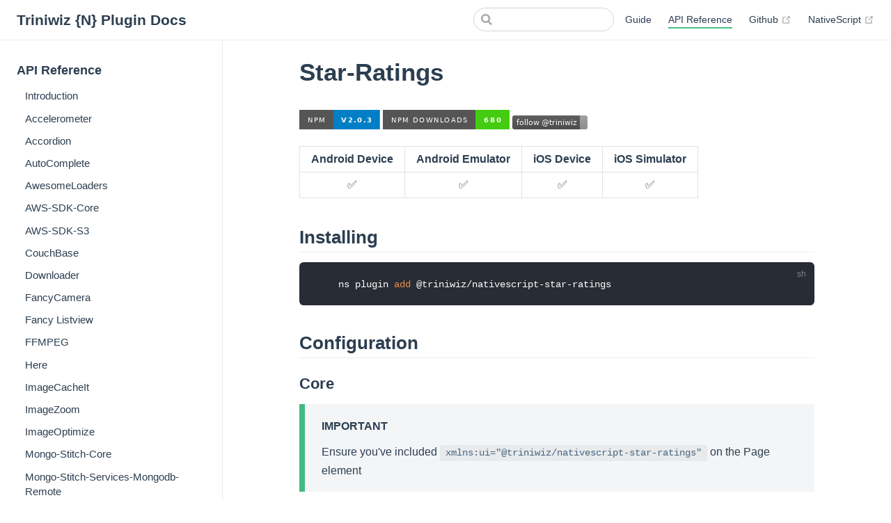

--- FILE ---
content_type: text/html; charset=utf-8
request_url: https://triniwiz.github.io/nativescript-plugins/api-reference/star-ratings.html
body_size: 3654
content:
<!DOCTYPE html>
<html lang="en-US">
  <head>
    <meta charset="utf-8">
    <meta name="viewport" content="width=device-width,initial-scale=1">
    <title>Star-Ratings | Triniwiz {N} Plugin Docs</title>
    <meta name="generator" content="VuePress 1.8.2">
    
    <meta name="description" content="All the docs for the any of my {N} plugins">
    <meta name="theme-color" content="#3eaf7c">
    <meta name="apple-mobile-web-app-capable" content="yes">
    <meta name="apple-mobile-web-app-status-bar-style" content="black">
    
    <link rel="preload" href="/nativescript-plugins/assets/css/0.styles.b9f07abe.css" as="style"><link rel="preload" href="/nativescript-plugins/assets/js/app.e3a02b5e.js" as="script"><link rel="preload" href="/nativescript-plugins/assets/js/2.ae51f4a3.js" as="script"><link rel="preload" href="/nativescript-plugins/assets/js/39.274546ee.js" as="script"><link rel="prefetch" href="/nativescript-plugins/assets/js/10.44b282ff.js"><link rel="prefetch" href="/nativescript-plugins/assets/js/11.0ad47660.js"><link rel="prefetch" href="/nativescript-plugins/assets/js/12.c838a41a.js"><link rel="prefetch" href="/nativescript-plugins/assets/js/13.d028ec8c.js"><link rel="prefetch" href="/nativescript-plugins/assets/js/14.61b3fccb.js"><link rel="prefetch" href="/nativescript-plugins/assets/js/15.6d67a130.js"><link rel="prefetch" href="/nativescript-plugins/assets/js/16.9efadaff.js"><link rel="prefetch" href="/nativescript-plugins/assets/js/17.318a5a07.js"><link rel="prefetch" href="/nativescript-plugins/assets/js/18.f714a28d.js"><link rel="prefetch" href="/nativescript-plugins/assets/js/19.213b76bf.js"><link rel="prefetch" href="/nativescript-plugins/assets/js/20.fd0be665.js"><link rel="prefetch" href="/nativescript-plugins/assets/js/21.23a2a7bb.js"><link rel="prefetch" href="/nativescript-plugins/assets/js/22.99afb279.js"><link rel="prefetch" href="/nativescript-plugins/assets/js/23.315592e6.js"><link rel="prefetch" href="/nativescript-plugins/assets/js/24.bc4d2d89.js"><link rel="prefetch" href="/nativescript-plugins/assets/js/25.7ff2d2ed.js"><link rel="prefetch" href="/nativescript-plugins/assets/js/26.a38acc99.js"><link rel="prefetch" href="/nativescript-plugins/assets/js/27.efa146c9.js"><link rel="prefetch" href="/nativescript-plugins/assets/js/28.cda0673f.js"><link rel="prefetch" href="/nativescript-plugins/assets/js/29.236367ed.js"><link rel="prefetch" href="/nativescript-plugins/assets/js/3.a2a14d01.js"><link rel="prefetch" href="/nativescript-plugins/assets/js/30.0ff1c04e.js"><link rel="prefetch" href="/nativescript-plugins/assets/js/31.0530767a.js"><link rel="prefetch" href="/nativescript-plugins/assets/js/32.4c642e05.js"><link rel="prefetch" href="/nativescript-plugins/assets/js/33.a36e5267.js"><link rel="prefetch" href="/nativescript-plugins/assets/js/34.9f3b4bbc.js"><link rel="prefetch" href="/nativescript-plugins/assets/js/35.d9e3676c.js"><link rel="prefetch" href="/nativescript-plugins/assets/js/36.f32a431b.js"><link rel="prefetch" href="/nativescript-plugins/assets/js/37.2aeb4b9f.js"><link rel="prefetch" href="/nativescript-plugins/assets/js/38.3d45fbe6.js"><link rel="prefetch" href="/nativescript-plugins/assets/js/4.8fd817dd.js"><link rel="prefetch" href="/nativescript-plugins/assets/js/40.f11ad4e8.js"><link rel="prefetch" href="/nativescript-plugins/assets/js/41.50c0b132.js"><link rel="prefetch" href="/nativescript-plugins/assets/js/42.475eb67f.js"><link rel="prefetch" href="/nativescript-plugins/assets/js/43.2d14518d.js"><link rel="prefetch" href="/nativescript-plugins/assets/js/44.250bb974.js"><link rel="prefetch" href="/nativescript-plugins/assets/js/45.f09b80c4.js"><link rel="prefetch" href="/nativescript-plugins/assets/js/46.db7352d0.js"><link rel="prefetch" href="/nativescript-plugins/assets/js/47.fae12471.js"><link rel="prefetch" href="/nativescript-plugins/assets/js/48.e2df9e37.js"><link rel="prefetch" href="/nativescript-plugins/assets/js/49.2938b32b.js"><link rel="prefetch" href="/nativescript-plugins/assets/js/5.c0f13de0.js"><link rel="prefetch" href="/nativescript-plugins/assets/js/50.d0a2803b.js"><link rel="prefetch" href="/nativescript-plugins/assets/js/6.5b2a23cf.js"><link rel="prefetch" href="/nativescript-plugins/assets/js/7.c7d3b9cc.js"><link rel="prefetch" href="/nativescript-plugins/assets/js/8.d65c5be9.js"><link rel="prefetch" href="/nativescript-plugins/assets/js/9.205aa0d9.js">
    <link rel="stylesheet" href="/nativescript-plugins/assets/css/0.styles.b9f07abe.css">
  </head>
  <body>
    <div id="app" data-server-rendered="true"><div class="theme-container"><header class="navbar"><div class="sidebar-button"><svg xmlns="http://www.w3.org/2000/svg" aria-hidden="true" role="img" viewBox="0 0 448 512" class="icon"><path fill="currentColor" d="M436 124H12c-6.627 0-12-5.373-12-12V80c0-6.627 5.373-12 12-12h424c6.627 0 12 5.373 12 12v32c0 6.627-5.373 12-12 12zm0 160H12c-6.627 0-12-5.373-12-12v-32c0-6.627 5.373-12 12-12h424c6.627 0 12 5.373 12 12v32c0 6.627-5.373 12-12 12zm0 160H12c-6.627 0-12-5.373-12-12v-32c0-6.627 5.373-12 12-12h424c6.627 0 12 5.373 12 12v32c0 6.627-5.373 12-12 12z"></path></svg></div> <a href="/nativescript-plugins/" class="home-link router-link-active"><!----> <span class="site-name">Triniwiz {N} Plugin Docs</span></a> <div class="links"><div class="search-box"><input aria-label="Search" autocomplete="off" spellcheck="false" value=""> <!----></div> <nav class="nav-links can-hide"><div class="nav-item"><a href="/nativescript-plugins/guide/" class="nav-link">
  Guide
</a></div><div class="nav-item"><a href="/nativescript-plugins/api-reference/" class="nav-link router-link-active">
  API Reference
</a></div><div class="nav-item"><a href="https://github.com/triniwiz/nativescript-plugins" target="_blank" rel="noopener noreferrer" class="nav-link external">
  Github
  <span><svg xmlns="http://www.w3.org/2000/svg" aria-hidden="true" focusable="false" x="0px" y="0px" viewBox="0 0 100 100" width="15" height="15" class="icon outbound"><path fill="currentColor" d="M18.8,85.1h56l0,0c2.2,0,4-1.8,4-4v-32h-8v28h-48v-48h28v-8h-32l0,0c-2.2,0-4,1.8-4,4v56C14.8,83.3,16.6,85.1,18.8,85.1z"></path> <polygon fill="currentColor" points="45.7,48.7 51.3,54.3 77.2,28.5 77.2,37.2 85.2,37.2 85.2,14.9 62.8,14.9 62.8,22.9 71.5,22.9"></polygon></svg> <span class="sr-only">(opens new window)</span></span></a></div><div class="nav-item"><a href="https://www.nativescript.org" target="_blank" rel="noopener noreferrer" class="nav-link external">
  NativeScript
  <span><svg xmlns="http://www.w3.org/2000/svg" aria-hidden="true" focusable="false" x="0px" y="0px" viewBox="0 0 100 100" width="15" height="15" class="icon outbound"><path fill="currentColor" d="M18.8,85.1h56l0,0c2.2,0,4-1.8,4-4v-32h-8v28h-48v-48h28v-8h-32l0,0c-2.2,0-4,1.8-4,4v56C14.8,83.3,16.6,85.1,18.8,85.1z"></path> <polygon fill="currentColor" points="45.7,48.7 51.3,54.3 77.2,28.5 77.2,37.2 85.2,37.2 85.2,14.9 62.8,14.9 62.8,22.9 71.5,22.9"></polygon></svg> <span class="sr-only">(opens new window)</span></span></a></div> <!----></nav></div></header> <div class="sidebar-mask"></div> <aside class="sidebar"><nav class="nav-links"><div class="nav-item"><a href="/nativescript-plugins/guide/" class="nav-link">
  Guide
</a></div><div class="nav-item"><a href="/nativescript-plugins/api-reference/" class="nav-link router-link-active">
  API Reference
</a></div><div class="nav-item"><a href="https://github.com/triniwiz/nativescript-plugins" target="_blank" rel="noopener noreferrer" class="nav-link external">
  Github
  <span><svg xmlns="http://www.w3.org/2000/svg" aria-hidden="true" focusable="false" x="0px" y="0px" viewBox="0 0 100 100" width="15" height="15" class="icon outbound"><path fill="currentColor" d="M18.8,85.1h56l0,0c2.2,0,4-1.8,4-4v-32h-8v28h-48v-48h28v-8h-32l0,0c-2.2,0-4,1.8-4,4v56C14.8,83.3,16.6,85.1,18.8,85.1z"></path> <polygon fill="currentColor" points="45.7,48.7 51.3,54.3 77.2,28.5 77.2,37.2 85.2,37.2 85.2,14.9 62.8,14.9 62.8,22.9 71.5,22.9"></polygon></svg> <span class="sr-only">(opens new window)</span></span></a></div><div class="nav-item"><a href="https://www.nativescript.org" target="_blank" rel="noopener noreferrer" class="nav-link external">
  NativeScript
  <span><svg xmlns="http://www.w3.org/2000/svg" aria-hidden="true" focusable="false" x="0px" y="0px" viewBox="0 0 100 100" width="15" height="15" class="icon outbound"><path fill="currentColor" d="M18.8,85.1h56l0,0c2.2,0,4-1.8,4-4v-32h-8v28h-48v-48h28v-8h-32l0,0c-2.2,0-4,1.8-4,4v56C14.8,83.3,16.6,85.1,18.8,85.1z"></path> <polygon fill="currentColor" points="45.7,48.7 51.3,54.3 77.2,28.5 77.2,37.2 85.2,37.2 85.2,14.9 62.8,14.9 62.8,22.9 71.5,22.9"></polygon></svg> <span class="sr-only">(opens new window)</span></span></a></div> <!----></nav>  <ul class="sidebar-links"><li><section class="sidebar-group depth-0"><p class="sidebar-heading open"><span>API Reference</span> <!----></p> <ul class="sidebar-links sidebar-group-items"><li><a href="/nativescript-plugins/api-reference/" aria-current="page" class="sidebar-link">Introduction</a></li><li><a href="/nativescript-plugins/api-reference/accelerometer.html" class="sidebar-link">Accelerometer</a></li><li><a href="/nativescript-plugins/api-reference/accordion.html" class="sidebar-link">Accordion</a></li><li><a href="/nativescript-plugins/api-reference/autocomplete.html" class="sidebar-link">AutoComplete</a></li><li><a href="/nativescript-plugins/api-reference/awesome-loaders.html" class="sidebar-link">AwesomeLoaders</a></li><li><a href="/nativescript-plugins/api-reference/aws-sdk-core.html" class="sidebar-link">AWS-SDK-Core</a></li><li><a href="/nativescript-plugins/api-reference/aws-sdk-s3.html" class="sidebar-link">AWS-SDK-S3</a></li><li><a href="/nativescript-plugins/api-reference/couchbase.html" class="sidebar-link">CouchBase</a></li><li><a href="/nativescript-plugins/api-reference/downloader.html" class="sidebar-link">Downloader</a></li><li><a href="/nativescript-plugins/api-reference/fancy-camera.html" class="sidebar-link">FancyCamera</a></li><li><a href="/nativescript-plugins/api-reference/fancy-list-view.html" class="sidebar-link">Fancy Listview</a></li><li><a href="/nativescript-plugins/api-reference/ffmpeg.html" class="sidebar-link">FFMPEG</a></li><li><a href="/nativescript-plugins/api-reference/here.html" class="sidebar-link">Here</a></li><li><a href="/nativescript-plugins/api-reference/image-cache-it.html" class="sidebar-link">ImageCacheIt</a></li><li><a href="/nativescript-plugins/api-reference/image-zoom.html" class="sidebar-link">ImageZoom</a></li><li><a href="/nativescript-plugins/api-reference/imageoptimize.html" class="sidebar-link">ImageOptimize</a></li><li><a href="/nativescript-plugins/api-reference/mongo-stitch-core.html" class="sidebar-link">Mongo-Stitch-Core</a></li><li><a href="/nativescript-plugins/api-reference/mongo-stitch-services-mongodb-remote.html" class="sidebar-link">Mongo-Stitch-Services-Mongodb-Remote</a></li><li><a href="/nativescript-plugins/api-reference/nested-scrollview.html" class="sidebar-link">NestedScrollview</a></li><li><a href="/nativescript-plugins/api-reference/pager.html" class="sidebar-link">Pager</a></li><li><a href="/nativescript-plugins/api-reference/popover.html" class="sidebar-link">PopOver</a></li><li><a href="/nativescript-plugins/api-reference/pubnub.html" class="sidebar-link">Pubnub</a></li><li><a href="/nativescript-plugins/api-reference/pusher-beams.html" class="sidebar-link">Pusher-Beams</a></li><li><a href="/nativescript-plugins/api-reference/pusher-channels.html" class="sidebar-link">Pusher-Channels</a></li><li><a href="/nativescript-plugins/api-reference/radar-io.html" class="sidebar-link">Radar-IO</a></li><li><a href="/nativescript-plugins/api-reference/sinch.html" class="sidebar-link">Sinch</a></li><li><a href="/nativescript-plugins/api-reference/socketio.html" class="sidebar-link">SocketIO</a></li><li><a href="/nativescript-plugins/api-reference/splashscreen.html" class="sidebar-link">Splashscreen</a></li><li><a href="/nativescript-plugins/api-reference/sse.html" class="sidebar-link">SSE</a></li><li><a href="/nativescript-plugins/api-reference/star-ratings.html" aria-current="page" class="active sidebar-link">Star-Ratings</a><ul class="sidebar-sub-headers"><li class="sidebar-sub-header"><a href="/nativescript-plugins/api-reference/star-ratings.html#installing" class="sidebar-link">Installing</a></li><li class="sidebar-sub-header"><a href="/nativescript-plugins/api-reference/star-ratings.html#configuration" class="sidebar-link">Configuration</a></li><li class="sidebar-sub-header"><a href="/nativescript-plugins/api-reference/star-ratings.html#api" class="sidebar-link">API</a></li></ul></li><li><a href="/nativescript-plugins/api-reference/stripe.html" class="sidebar-link">Stripe</a></li><li><a href="/nativescript-plugins/api-reference/toasty.html" class="sidebar-link">Toasty</a></li><li><a href="/nativescript-plugins/api-reference/tooltip.html" class="sidebar-link">ToolTip</a></li><li><a href="/nativescript-plugins/api-reference/twitter.html" class="sidebar-link">Twitter</a></li><li><a href="/nativescript-plugins/api-reference/video-editor.html" class="sidebar-link">Video-Editor</a></li><li><a href="/nativescript-plugins/api-reference/video-recorder.html" class="sidebar-link">VideoRecorder</a></li><li><a href="/nativescript-plugins/api-reference/webrtc.html" class="sidebar-link">WebRTC</a></li><li><a href="/nativescript-plugins/api-reference/yogalayout.html" class="sidebar-link">YogaLayout</a></li><li><a href="/nativescript-plugins/api-reference/youtube-player.html" class="sidebar-link">Youtube-Player</a></li></ul></section></li></ul> </aside> <main class="page"> <div class="theme-default-content content__default"><h1 id="star-ratings"><a href="#star-ratings" class="header-anchor">#</a> Star-Ratings</h1> <p><a href="https://www.npmjs.com/package/@triniwiz/nativescript-star-ratings"><img src="https://img.shields.io/npm/v/@triniwiz/nativescript-star-ratings.svg?style=for-the-badge" alt="NativeScript StarRatings on NPM"></a> <a href="https://www.npmjs.com/package/@triniwiz/nativescript-star-ratings"><img src="https://img.shields.io/npm/dt/@triniwiz/nativescript-star-ratings.svg?style=for-the-badge&amp;label=npm%20downloads&amp;" alt="NativeScript StarRatings on NPM"></a> <a href="https://twitter.com/intent/follow?screen_name=triniwiz"><img src="https://img.shields.io/twitter/follow/triniwiz?style=style=for-the-badge&amp;logo=twitter" alt="follow on Twitter"></a></p> <table><thead><tr><th style="text-align:center;">Android Device</th> <th style="text-align:center;">Android Emulator</th> <th style="text-align:center;">iOS Device</th> <th style="text-align:center;">iOS Simulator</th></tr></thead> <tbody><tr><td style="text-align:center;">✅</td> <td style="text-align:center;">✅</td> <td style="text-align:center;">✅</td> <td style="text-align:center;">✅</td></tr></tbody></table> <h2 id="installing"><a href="#installing" class="header-anchor">#</a> Installing</h2> <div class="language-bash extra-class"><pre class="language-bash"><code>    ns plugin <span class="token function">add</span> @triniwiz/nativescript-star-ratings
</code></pre></div><h2 id="configuration"><a href="#configuration" class="header-anchor">#</a> Configuration</h2> <h3 id="core"><a href="#core" class="header-anchor">#</a> Core</h3> <div class="custom-block tip"><p class="custom-block-title">IMPORTANT</p> <p>Ensure you've included <code>xmlns:ui=&quot;@triniwiz/nativescript-star-ratings&quot;</code> on the
Page element</p></div> <div class="language-xml extra-class"><pre class="language-xml"><code><span class="token tag"><span class="token tag"><span class="token punctuation">&lt;</span><span class="token namespace">ui:</span>StarRating</span> <span class="token attr-name">emptyBorderColor</span><span class="token attr-value"><span class="token punctuation attr-equals">=</span><span class="token punctuation">&quot;</span>white<span class="token punctuation">&quot;</span></span> <span class="token attr-name">emptyColor</span><span class="token attr-value"><span class="token punctuation attr-equals">=</span><span class="token punctuation">&quot;</span>white<span class="token punctuation">&quot;</span></span> <span class="token attr-name">filledBorderColor</span><span class="token attr-value"><span class="token punctuation attr-equals">=</span><span class="token punctuation">&quot;</span>black<span class="token punctuation">&quot;</span></span> <span class="token attr-name">filledColor</span><span class="token attr-value"><span class="token punctuation attr-equals">=</span><span class="token punctuation">&quot;</span>red<span class="token punctuation">&quot;</span></span> <span class="token attr-name">value</span><span class="token attr-value"><span class="token punctuation attr-equals">=</span><span class="token punctuation">&quot;</span>2<span class="token punctuation">&quot;</span></span> <span class="token attr-name">max</span><span class="token attr-value"><span class="token punctuation attr-equals">=</span><span class="token punctuation">&quot;</span>5<span class="token punctuation">&quot;</span></span><span class="token punctuation">/&gt;</span></span>
</code></pre></div><h3 id="angular"><a href="#angular" class="header-anchor">#</a> Angular</h3> <div class="language-ts extra-class"><pre class="language-ts"><code><span class="token keyword">import</span> <span class="token punctuation">{</span> registerElement <span class="token punctuation">}</span> <span class="token keyword">from</span> <span class="token string">'@nativescript/angular/element-registry'</span><span class="token punctuation">;</span>
<span class="token function">registerElement</span><span class="token punctuation">(</span><span class="token string">'StarRating'</span><span class="token punctuation">,</span> <span class="token punctuation">(</span><span class="token punctuation">)</span> <span class="token operator">=&gt;</span> <span class="token keyword">require</span><span class="token punctuation">(</span><span class="token string">'@triniwiz/nativescript-star-ratings'</span><span class="token punctuation">)</span><span class="token punctuation">.</span>StarRating<span class="token punctuation">)</span><span class="token punctuation">;</span>
</code></pre></div><h3 id="vue"><a href="#vue" class="header-anchor">#</a> Vue</h3> <div class="language-ts extra-class"><pre class="language-ts"><code><span class="token keyword">import</span> <span class="token punctuation">{</span> registerElement <span class="token punctuation">}</span> <span class="token keyword">from</span> <span class="token string">&quot;nativescript-vue'&quot;</span><span class="token punctuation">;</span>
<span class="token function">registerElement</span><span class="token punctuation">(</span><span class="token string">'StarRating'</span><span class="token punctuation">,</span> <span class="token punctuation">(</span><span class="token punctuation">)</span> <span class="token operator">=&gt;</span> <span class="token keyword">require</span><span class="token punctuation">(</span><span class="token string">'@triniwiz/nativescript-star-ratings'</span><span class="token punctuation">)</span><span class="token punctuation">.</span>StarRating<span class="token punctuation">)</span><span class="token punctuation">;</span>
</code></pre></div><h3 id="react"><a href="#react" class="header-anchor">#</a> React</h3> <div class="language-ts extra-class"><pre class="language-ts"><code><span class="token keyword">import</span> <span class="token punctuation">{</span> registerElement <span class="token punctuation">}</span> <span class="token keyword">from</span> <span class="token string">&quot;react-nativescript&quot;</span><span class="token punctuation">;</span>
<span class="token function">registerElement</span><span class="token punctuation">(</span><span class="token string">'StarRating'</span><span class="token punctuation">,</span> <span class="token punctuation">(</span><span class="token punctuation">)</span> <span class="token operator">=&gt;</span> <span class="token keyword">require</span><span class="token punctuation">(</span><span class="token string">'@triniwiz/nativescript-star-ratings'</span><span class="token punctuation">)</span><span class="token punctuation">.</span>StarRating<span class="token punctuation">)</span><span class="token punctuation">;</span>
</code></pre></div><h3 id="svelte"><a href="#svelte" class="header-anchor">#</a> Svelte</h3> <div class="language-ts extra-class"><pre class="language-ts"><code><span class="token keyword">import</span> <span class="token punctuation">{</span> registerNativeViewElement <span class="token punctuation">}</span> <span class="token keyword">from</span> <span class="token string">'svelte-native/dom'</span><span class="token punctuation">;</span>
<span class="token function">registerNativeViewElement</span><span class="token punctuation">(</span><span class="token string">'StarRating'</span><span class="token punctuation">,</span> <span class="token punctuation">(</span><span class="token punctuation">)</span> <span class="token operator">=&gt;</span> <span class="token keyword">require</span><span class="token punctuation">(</span><span class="token string">'@triniwiz/nativescript-star-ratings'</span><span class="token punctuation">)</span><span class="token punctuation">.</span>StarRating<span class="token punctuation">)</span><span class="token punctuation">;</span>
</code></pre></div><div class="language-html extra-class"><pre class="language-html"><code><span class="token tag"><span class="token tag"><span class="token punctuation">&lt;</span>StarRating</span> <span class="token attr-name">emptyBorderColor</span><span class="token attr-value"><span class="token punctuation attr-equals">=</span><span class="token punctuation">&quot;</span>white<span class="token punctuation">&quot;</span></span> <span class="token attr-name">emptyColor</span><span class="token attr-value"><span class="token punctuation attr-equals">=</span><span class="token punctuation">&quot;</span>white<span class="token punctuation">&quot;</span></span> <span class="token attr-name">filledBorderColor</span><span class="token attr-value"><span class="token punctuation attr-equals">=</span><span class="token punctuation">&quot;</span>black<span class="token punctuation">&quot;</span></span> <span class="token attr-name">filledColor</span><span class="token attr-value"><span class="token punctuation attr-equals">=</span><span class="token punctuation">&quot;</span>red<span class="token punctuation">&quot;</span></span> <span class="token attr-name">value</span><span class="token attr-value"><span class="token punctuation attr-equals">=</span><span class="token punctuation">&quot;</span>{{value}}<span class="token punctuation">&quot;</span></span> <span class="token attr-name">max</span><span class="token attr-value"><span class="token punctuation attr-equals">=</span><span class="token punctuation">&quot;</span>{{max}}<span class="token punctuation">&quot;</span></span> <span class="token attr-name">isindicator</span><span class="token attr-value"><span class="token punctuation attr-equals">=</span><span class="token punctuation">&quot;</span>false<span class="token punctuation">&quot;</span></span><span class="token punctuation">&gt;</span></span><span class="token tag"><span class="token tag"><span class="token punctuation">&lt;/</span>StarRating</span><span class="token punctuation">&gt;</span></span>
</code></pre></div><h2 id="api"><a href="#api" class="header-anchor">#</a> API</h2> <table><thead><tr><th style="text-align:center;">Property</th> <th style="text-align:center;">Default</th> <th style="text-align:center;">Type</th> <th style="text-align:center;">iOS</th> <th style="text-align:center;">Android</th></tr></thead> <tbody><tr><td style="text-align:center;">emptyBorderColor</td> <td style="text-align:center;">blue</td> <td style="text-align:center;">string</td> <td style="text-align:center;">✅</td> <td style="text-align:center;">❌</td></tr> <tr><td style="text-align:center;">emptyColor</td> <td style="text-align:center;">white</td> <td style="text-align:center;">string</td> <td style="text-align:center;">✅</td> <td style="text-align:center;">✅</td></tr> <tr><td style="text-align:center;">filledBorderColor</td> <td style="text-align:center;">blue</td> <td style="text-align:center;">string</td> <td style="text-align:center;">✅</td> <td style="text-align:center;">❌</td></tr> <tr><td style="text-align:center;">filledColor</td> <td style="text-align:center;">white</td> <td style="text-align:center;">string</td> <td style="text-align:center;">✅</td> <td style="text-align:center;">✅</td></tr> <tr><td style="text-align:center;">value</td> <td style="text-align:center;">0</td> <td style="text-align:center;">number</td> <td style="text-align:center;">✅</td> <td style="text-align:center;">✅</td></tr> <tr><td style="text-align:center;">max</td> <td style="text-align:center;">5</td> <td style="text-align:center;">number</td> <td style="text-align:center;">✅</td> <td style="text-align:center;">✅</td></tr> <tr><td style="text-align:center;">isindicator</td> <td style="text-align:center;">false</td> <td style="text-align:center;">false</td> <td style="text-align:center;">❌</td> <td style="text-align:center;">✅</td></tr></tbody></table></div> <footer class="page-edit"><!----> <div class="last-updated"><span class="prefix">Last Updated:</span> <span class="time">12/7/2020, 1:54:56 PM</span></div></footer> <div class="page-nav"><p class="inner"><span class="prev">
      ←
      <a href="/nativescript-plugins/api-reference/sse.html" class="prev">
        SSE
      </a></span> <span class="next"><a href="/nativescript-plugins/api-reference/stripe.html">
        Stripe
      </a>
      →
    </span></p></div> </main></div><div class="global-ui"></div></div>
    <script src="/nativescript-plugins/assets/js/app.e3a02b5e.js" defer></script><script src="/nativescript-plugins/assets/js/2.ae51f4a3.js" defer></script><script src="/nativescript-plugins/assets/js/39.274546ee.js" defer></script>
  </body>
</html>


--- FILE ---
content_type: application/javascript; charset=utf-8
request_url: https://triniwiz.github.io/nativescript-plugins/assets/js/39.274546ee.js
body_size: 1361
content:
(window.webpackJsonp=window.webpackJsonp||[]).push([[39],{394:function(t,a,s){"use strict";s.r(a);var e=s(45),n=Object(e.a)({},(function(){var t=this,a=t.$createElement,s=t._self._c||a;return s("ContentSlotsDistributor",{attrs:{"slot-key":t.$parent.slotKey}},[s("h1",{attrs:{id:"star-ratings"}},[s("a",{staticClass:"header-anchor",attrs:{href:"#star-ratings"}},[t._v("#")]),t._v(" Star-Ratings")]),t._v(" "),s("p",[s("a",{attrs:{href:"https://www.npmjs.com/package/@triniwiz/nativescript-star-ratings"}},[s("img",{attrs:{src:"https://img.shields.io/npm/v/@triniwiz/nativescript-star-ratings.svg?style=for-the-badge",alt:"NativeScript StarRatings on NPM"}})]),t._v(" "),s("a",{attrs:{href:"https://www.npmjs.com/package/@triniwiz/nativescript-star-ratings"}},[s("img",{attrs:{src:"https://img.shields.io/npm/dt/@triniwiz/nativescript-star-ratings.svg?style=for-the-badge&label=npm%20downloads&",alt:"NativeScript StarRatings on NPM"}})]),t._v(" "),s("a",{attrs:{href:"https://twitter.com/intent/follow?screen_name=triniwiz"}},[s("img",{attrs:{src:"https://img.shields.io/twitter/follow/triniwiz?style=style=for-the-badge&logo=twitter",alt:"follow on Twitter"}})])]),t._v(" "),s("table",[s("thead",[s("tr",[s("th",{staticStyle:{"text-align":"center"}},[t._v("Android Device")]),t._v(" "),s("th",{staticStyle:{"text-align":"center"}},[t._v("Android Emulator")]),t._v(" "),s("th",{staticStyle:{"text-align":"center"}},[t._v("iOS Device")]),t._v(" "),s("th",{staticStyle:{"text-align":"center"}},[t._v("iOS Simulator")])])]),t._v(" "),s("tbody",[s("tr",[s("td",{staticStyle:{"text-align":"center"}},[t._v("✅")]),t._v(" "),s("td",{staticStyle:{"text-align":"center"}},[t._v("✅")]),t._v(" "),s("td",{staticStyle:{"text-align":"center"}},[t._v("✅")]),t._v(" "),s("td",{staticStyle:{"text-align":"center"}},[t._v("✅")])])])]),t._v(" "),s("h2",{attrs:{id:"installing"}},[s("a",{staticClass:"header-anchor",attrs:{href:"#installing"}},[t._v("#")]),t._v(" Installing")]),t._v(" "),s("div",{staticClass:"language-bash extra-class"},[s("pre",{pre:!0,attrs:{class:"language-bash"}},[s("code",[t._v("    ns plugin "),s("span",{pre:!0,attrs:{class:"token function"}},[t._v("add")]),t._v(" @triniwiz/nativescript-star-ratings\n")])])]),s("h2",{attrs:{id:"configuration"}},[s("a",{staticClass:"header-anchor",attrs:{href:"#configuration"}},[t._v("#")]),t._v(" Configuration")]),t._v(" "),s("h3",{attrs:{id:"core"}},[s("a",{staticClass:"header-anchor",attrs:{href:"#core"}},[t._v("#")]),t._v(" Core")]),t._v(" "),s("div",{staticClass:"custom-block tip"},[s("p",{staticClass:"custom-block-title"},[t._v("IMPORTANT")]),t._v(" "),s("p",[t._v("Ensure you've included "),s("code",[t._v('xmlns:ui="@triniwiz/nativescript-star-ratings"')]),t._v(" on the\nPage element")])]),t._v(" "),s("div",{staticClass:"language-xml extra-class"},[s("pre",{pre:!0,attrs:{class:"language-xml"}},[s("code",[s("span",{pre:!0,attrs:{class:"token tag"}},[s("span",{pre:!0,attrs:{class:"token tag"}},[s("span",{pre:!0,attrs:{class:"token punctuation"}},[t._v("<")]),s("span",{pre:!0,attrs:{class:"token namespace"}},[t._v("ui:")]),t._v("StarRating")]),t._v(" "),s("span",{pre:!0,attrs:{class:"token attr-name"}},[t._v("emptyBorderColor")]),s("span",{pre:!0,attrs:{class:"token attr-value"}},[s("span",{pre:!0,attrs:{class:"token punctuation attr-equals"}},[t._v("=")]),s("span",{pre:!0,attrs:{class:"token punctuation"}},[t._v('"')]),t._v("white"),s("span",{pre:!0,attrs:{class:"token punctuation"}},[t._v('"')])]),t._v(" "),s("span",{pre:!0,attrs:{class:"token attr-name"}},[t._v("emptyColor")]),s("span",{pre:!0,attrs:{class:"token attr-value"}},[s("span",{pre:!0,attrs:{class:"token punctuation attr-equals"}},[t._v("=")]),s("span",{pre:!0,attrs:{class:"token punctuation"}},[t._v('"')]),t._v("white"),s("span",{pre:!0,attrs:{class:"token punctuation"}},[t._v('"')])]),t._v(" "),s("span",{pre:!0,attrs:{class:"token attr-name"}},[t._v("filledBorderColor")]),s("span",{pre:!0,attrs:{class:"token attr-value"}},[s("span",{pre:!0,attrs:{class:"token punctuation attr-equals"}},[t._v("=")]),s("span",{pre:!0,attrs:{class:"token punctuation"}},[t._v('"')]),t._v("black"),s("span",{pre:!0,attrs:{class:"token punctuation"}},[t._v('"')])]),t._v(" "),s("span",{pre:!0,attrs:{class:"token attr-name"}},[t._v("filledColor")]),s("span",{pre:!0,attrs:{class:"token attr-value"}},[s("span",{pre:!0,attrs:{class:"token punctuation attr-equals"}},[t._v("=")]),s("span",{pre:!0,attrs:{class:"token punctuation"}},[t._v('"')]),t._v("red"),s("span",{pre:!0,attrs:{class:"token punctuation"}},[t._v('"')])]),t._v(" "),s("span",{pre:!0,attrs:{class:"token attr-name"}},[t._v("value")]),s("span",{pre:!0,attrs:{class:"token attr-value"}},[s("span",{pre:!0,attrs:{class:"token punctuation attr-equals"}},[t._v("=")]),s("span",{pre:!0,attrs:{class:"token punctuation"}},[t._v('"')]),t._v("2"),s("span",{pre:!0,attrs:{class:"token punctuation"}},[t._v('"')])]),t._v(" "),s("span",{pre:!0,attrs:{class:"token attr-name"}},[t._v("max")]),s("span",{pre:!0,attrs:{class:"token attr-value"}},[s("span",{pre:!0,attrs:{class:"token punctuation attr-equals"}},[t._v("=")]),s("span",{pre:!0,attrs:{class:"token punctuation"}},[t._v('"')]),t._v("5"),s("span",{pre:!0,attrs:{class:"token punctuation"}},[t._v('"')])]),s("span",{pre:!0,attrs:{class:"token punctuation"}},[t._v("/>")])]),t._v("\n")])])]),s("h3",{attrs:{id:"angular"}},[s("a",{staticClass:"header-anchor",attrs:{href:"#angular"}},[t._v("#")]),t._v(" Angular")]),t._v(" "),s("div",{staticClass:"language-ts extra-class"},[s("pre",{pre:!0,attrs:{class:"language-ts"}},[s("code",[s("span",{pre:!0,attrs:{class:"token keyword"}},[t._v("import")]),t._v(" "),s("span",{pre:!0,attrs:{class:"token punctuation"}},[t._v("{")]),t._v(" registerElement "),s("span",{pre:!0,attrs:{class:"token punctuation"}},[t._v("}")]),t._v(" "),s("span",{pre:!0,attrs:{class:"token keyword"}},[t._v("from")]),t._v(" "),s("span",{pre:!0,attrs:{class:"token string"}},[t._v("'@nativescript/angular/element-registry'")]),s("span",{pre:!0,attrs:{class:"token punctuation"}},[t._v(";")]),t._v("\n"),s("span",{pre:!0,attrs:{class:"token function"}},[t._v("registerElement")]),s("span",{pre:!0,attrs:{class:"token punctuation"}},[t._v("(")]),s("span",{pre:!0,attrs:{class:"token string"}},[t._v("'StarRating'")]),s("span",{pre:!0,attrs:{class:"token punctuation"}},[t._v(",")]),t._v(" "),s("span",{pre:!0,attrs:{class:"token punctuation"}},[t._v("(")]),s("span",{pre:!0,attrs:{class:"token punctuation"}},[t._v(")")]),t._v(" "),s("span",{pre:!0,attrs:{class:"token operator"}},[t._v("=>")]),t._v(" "),s("span",{pre:!0,attrs:{class:"token keyword"}},[t._v("require")]),s("span",{pre:!0,attrs:{class:"token punctuation"}},[t._v("(")]),s("span",{pre:!0,attrs:{class:"token string"}},[t._v("'@triniwiz/nativescript-star-ratings'")]),s("span",{pre:!0,attrs:{class:"token punctuation"}},[t._v(")")]),s("span",{pre:!0,attrs:{class:"token punctuation"}},[t._v(".")]),t._v("StarRating"),s("span",{pre:!0,attrs:{class:"token punctuation"}},[t._v(")")]),s("span",{pre:!0,attrs:{class:"token punctuation"}},[t._v(";")]),t._v("\n")])])]),s("h3",{attrs:{id:"vue"}},[s("a",{staticClass:"header-anchor",attrs:{href:"#vue"}},[t._v("#")]),t._v(" Vue")]),t._v(" "),s("div",{staticClass:"language-ts extra-class"},[s("pre",{pre:!0,attrs:{class:"language-ts"}},[s("code",[s("span",{pre:!0,attrs:{class:"token keyword"}},[t._v("import")]),t._v(" "),s("span",{pre:!0,attrs:{class:"token punctuation"}},[t._v("{")]),t._v(" registerElement "),s("span",{pre:!0,attrs:{class:"token punctuation"}},[t._v("}")]),t._v(" "),s("span",{pre:!0,attrs:{class:"token keyword"}},[t._v("from")]),t._v(" "),s("span",{pre:!0,attrs:{class:"token string"}},[t._v('"nativescript-vue\'"')]),s("span",{pre:!0,attrs:{class:"token punctuation"}},[t._v(";")]),t._v("\n"),s("span",{pre:!0,attrs:{class:"token function"}},[t._v("registerElement")]),s("span",{pre:!0,attrs:{class:"token punctuation"}},[t._v("(")]),s("span",{pre:!0,attrs:{class:"token string"}},[t._v("'StarRating'")]),s("span",{pre:!0,attrs:{class:"token punctuation"}},[t._v(",")]),t._v(" "),s("span",{pre:!0,attrs:{class:"token punctuation"}},[t._v("(")]),s("span",{pre:!0,attrs:{class:"token punctuation"}},[t._v(")")]),t._v(" "),s("span",{pre:!0,attrs:{class:"token operator"}},[t._v("=>")]),t._v(" "),s("span",{pre:!0,attrs:{class:"token keyword"}},[t._v("require")]),s("span",{pre:!0,attrs:{class:"token punctuation"}},[t._v("(")]),s("span",{pre:!0,attrs:{class:"token string"}},[t._v("'@triniwiz/nativescript-star-ratings'")]),s("span",{pre:!0,attrs:{class:"token punctuation"}},[t._v(")")]),s("span",{pre:!0,attrs:{class:"token punctuation"}},[t._v(".")]),t._v("StarRating"),s("span",{pre:!0,attrs:{class:"token punctuation"}},[t._v(")")]),s("span",{pre:!0,attrs:{class:"token punctuation"}},[t._v(";")]),t._v("\n")])])]),s("h3",{attrs:{id:"react"}},[s("a",{staticClass:"header-anchor",attrs:{href:"#react"}},[t._v("#")]),t._v(" React")]),t._v(" "),s("div",{staticClass:"language-ts extra-class"},[s("pre",{pre:!0,attrs:{class:"language-ts"}},[s("code",[s("span",{pre:!0,attrs:{class:"token keyword"}},[t._v("import")]),t._v(" "),s("span",{pre:!0,attrs:{class:"token punctuation"}},[t._v("{")]),t._v(" registerElement "),s("span",{pre:!0,attrs:{class:"token punctuation"}},[t._v("}")]),t._v(" "),s("span",{pre:!0,attrs:{class:"token keyword"}},[t._v("from")]),t._v(" "),s("span",{pre:!0,attrs:{class:"token string"}},[t._v('"react-nativescript"')]),s("span",{pre:!0,attrs:{class:"token punctuation"}},[t._v(";")]),t._v("\n"),s("span",{pre:!0,attrs:{class:"token function"}},[t._v("registerElement")]),s("span",{pre:!0,attrs:{class:"token punctuation"}},[t._v("(")]),s("span",{pre:!0,attrs:{class:"token string"}},[t._v("'StarRating'")]),s("span",{pre:!0,attrs:{class:"token punctuation"}},[t._v(",")]),t._v(" "),s("span",{pre:!0,attrs:{class:"token punctuation"}},[t._v("(")]),s("span",{pre:!0,attrs:{class:"token punctuation"}},[t._v(")")]),t._v(" "),s("span",{pre:!0,attrs:{class:"token operator"}},[t._v("=>")]),t._v(" "),s("span",{pre:!0,attrs:{class:"token keyword"}},[t._v("require")]),s("span",{pre:!0,attrs:{class:"token punctuation"}},[t._v("(")]),s("span",{pre:!0,attrs:{class:"token string"}},[t._v("'@triniwiz/nativescript-star-ratings'")]),s("span",{pre:!0,attrs:{class:"token punctuation"}},[t._v(")")]),s("span",{pre:!0,attrs:{class:"token punctuation"}},[t._v(".")]),t._v("StarRating"),s("span",{pre:!0,attrs:{class:"token punctuation"}},[t._v(")")]),s("span",{pre:!0,attrs:{class:"token punctuation"}},[t._v(";")]),t._v("\n")])])]),s("h3",{attrs:{id:"svelte"}},[s("a",{staticClass:"header-anchor",attrs:{href:"#svelte"}},[t._v("#")]),t._v(" Svelte")]),t._v(" "),s("div",{staticClass:"language-ts extra-class"},[s("pre",{pre:!0,attrs:{class:"language-ts"}},[s("code",[s("span",{pre:!0,attrs:{class:"token keyword"}},[t._v("import")]),t._v(" "),s("span",{pre:!0,attrs:{class:"token punctuation"}},[t._v("{")]),t._v(" registerNativeViewElement "),s("span",{pre:!0,attrs:{class:"token punctuation"}},[t._v("}")]),t._v(" "),s("span",{pre:!0,attrs:{class:"token keyword"}},[t._v("from")]),t._v(" "),s("span",{pre:!0,attrs:{class:"token string"}},[t._v("'svelte-native/dom'")]),s("span",{pre:!0,attrs:{class:"token punctuation"}},[t._v(";")]),t._v("\n"),s("span",{pre:!0,attrs:{class:"token function"}},[t._v("registerNativeViewElement")]),s("span",{pre:!0,attrs:{class:"token punctuation"}},[t._v("(")]),s("span",{pre:!0,attrs:{class:"token string"}},[t._v("'StarRating'")]),s("span",{pre:!0,attrs:{class:"token punctuation"}},[t._v(",")]),t._v(" "),s("span",{pre:!0,attrs:{class:"token punctuation"}},[t._v("(")]),s("span",{pre:!0,attrs:{class:"token punctuation"}},[t._v(")")]),t._v(" "),s("span",{pre:!0,attrs:{class:"token operator"}},[t._v("=>")]),t._v(" "),s("span",{pre:!0,attrs:{class:"token keyword"}},[t._v("require")]),s("span",{pre:!0,attrs:{class:"token punctuation"}},[t._v("(")]),s("span",{pre:!0,attrs:{class:"token string"}},[t._v("'@triniwiz/nativescript-star-ratings'")]),s("span",{pre:!0,attrs:{class:"token punctuation"}},[t._v(")")]),s("span",{pre:!0,attrs:{class:"token punctuation"}},[t._v(".")]),t._v("StarRating"),s("span",{pre:!0,attrs:{class:"token punctuation"}},[t._v(")")]),s("span",{pre:!0,attrs:{class:"token punctuation"}},[t._v(";")]),t._v("\n")])])]),s("div",{staticClass:"language-html extra-class"},[s("pre",{pre:!0,attrs:{class:"language-html"}},[s("code",[s("span",{pre:!0,attrs:{class:"token tag"}},[s("span",{pre:!0,attrs:{class:"token tag"}},[s("span",{pre:!0,attrs:{class:"token punctuation"}},[t._v("<")]),t._v("StarRating")]),t._v(" "),s("span",{pre:!0,attrs:{class:"token attr-name"}},[t._v("emptyBorderColor")]),s("span",{pre:!0,attrs:{class:"token attr-value"}},[s("span",{pre:!0,attrs:{class:"token punctuation attr-equals"}},[t._v("=")]),s("span",{pre:!0,attrs:{class:"token punctuation"}},[t._v('"')]),t._v("white"),s("span",{pre:!0,attrs:{class:"token punctuation"}},[t._v('"')])]),t._v(" "),s("span",{pre:!0,attrs:{class:"token attr-name"}},[t._v("emptyColor")]),s("span",{pre:!0,attrs:{class:"token attr-value"}},[s("span",{pre:!0,attrs:{class:"token punctuation attr-equals"}},[t._v("=")]),s("span",{pre:!0,attrs:{class:"token punctuation"}},[t._v('"')]),t._v("white"),s("span",{pre:!0,attrs:{class:"token punctuation"}},[t._v('"')])]),t._v(" "),s("span",{pre:!0,attrs:{class:"token attr-name"}},[t._v("filledBorderColor")]),s("span",{pre:!0,attrs:{class:"token attr-value"}},[s("span",{pre:!0,attrs:{class:"token punctuation attr-equals"}},[t._v("=")]),s("span",{pre:!0,attrs:{class:"token punctuation"}},[t._v('"')]),t._v("black"),s("span",{pre:!0,attrs:{class:"token punctuation"}},[t._v('"')])]),t._v(" "),s("span",{pre:!0,attrs:{class:"token attr-name"}},[t._v("filledColor")]),s("span",{pre:!0,attrs:{class:"token attr-value"}},[s("span",{pre:!0,attrs:{class:"token punctuation attr-equals"}},[t._v("=")]),s("span",{pre:!0,attrs:{class:"token punctuation"}},[t._v('"')]),t._v("red"),s("span",{pre:!0,attrs:{class:"token punctuation"}},[t._v('"')])]),t._v(" "),s("span",{pre:!0,attrs:{class:"token attr-name"}},[t._v("value")]),s("span",{pre:!0,attrs:{class:"token attr-value"}},[s("span",{pre:!0,attrs:{class:"token punctuation attr-equals"}},[t._v("=")]),s("span",{pre:!0,attrs:{class:"token punctuation"}},[t._v('"')]),t._v("{{value}}"),s("span",{pre:!0,attrs:{class:"token punctuation"}},[t._v('"')])]),t._v(" "),s("span",{pre:!0,attrs:{class:"token attr-name"}},[t._v("max")]),s("span",{pre:!0,attrs:{class:"token attr-value"}},[s("span",{pre:!0,attrs:{class:"token punctuation attr-equals"}},[t._v("=")]),s("span",{pre:!0,attrs:{class:"token punctuation"}},[t._v('"')]),t._v("{{max}}"),s("span",{pre:!0,attrs:{class:"token punctuation"}},[t._v('"')])]),t._v(" "),s("span",{pre:!0,attrs:{class:"token attr-name"}},[t._v("isindicator")]),s("span",{pre:!0,attrs:{class:"token attr-value"}},[s("span",{pre:!0,attrs:{class:"token punctuation attr-equals"}},[t._v("=")]),s("span",{pre:!0,attrs:{class:"token punctuation"}},[t._v('"')]),t._v("false"),s("span",{pre:!0,attrs:{class:"token punctuation"}},[t._v('"')])]),s("span",{pre:!0,attrs:{class:"token punctuation"}},[t._v(">")])]),s("span",{pre:!0,attrs:{class:"token tag"}},[s("span",{pre:!0,attrs:{class:"token tag"}},[s("span",{pre:!0,attrs:{class:"token punctuation"}},[t._v("</")]),t._v("StarRating")]),s("span",{pre:!0,attrs:{class:"token punctuation"}},[t._v(">")])]),t._v("\n")])])]),s("h2",{attrs:{id:"api"}},[s("a",{staticClass:"header-anchor",attrs:{href:"#api"}},[t._v("#")]),t._v(" API")]),t._v(" "),s("table",[s("thead",[s("tr",[s("th",{staticStyle:{"text-align":"center"}},[t._v("Property")]),t._v(" "),s("th",{staticStyle:{"text-align":"center"}},[t._v("Default")]),t._v(" "),s("th",{staticStyle:{"text-align":"center"}},[t._v("Type")]),t._v(" "),s("th",{staticStyle:{"text-align":"center"}},[t._v("iOS")]),t._v(" "),s("th",{staticStyle:{"text-align":"center"}},[t._v("Android")])])]),t._v(" "),s("tbody",[s("tr",[s("td",{staticStyle:{"text-align":"center"}},[t._v("emptyBorderColor")]),t._v(" "),s("td",{staticStyle:{"text-align":"center"}},[t._v("blue")]),t._v(" "),s("td",{staticStyle:{"text-align":"center"}},[t._v("string")]),t._v(" "),s("td",{staticStyle:{"text-align":"center"}},[t._v("✅")]),t._v(" "),s("td",{staticStyle:{"text-align":"center"}},[t._v("❌")])]),t._v(" "),s("tr",[s("td",{staticStyle:{"text-align":"center"}},[t._v("emptyColor")]),t._v(" "),s("td",{staticStyle:{"text-align":"center"}},[t._v("white")]),t._v(" "),s("td",{staticStyle:{"text-align":"center"}},[t._v("string")]),t._v(" "),s("td",{staticStyle:{"text-align":"center"}},[t._v("✅")]),t._v(" "),s("td",{staticStyle:{"text-align":"center"}},[t._v("✅")])]),t._v(" "),s("tr",[s("td",{staticStyle:{"text-align":"center"}},[t._v("filledBorderColor")]),t._v(" "),s("td",{staticStyle:{"text-align":"center"}},[t._v("blue")]),t._v(" "),s("td",{staticStyle:{"text-align":"center"}},[t._v("string")]),t._v(" "),s("td",{staticStyle:{"text-align":"center"}},[t._v("✅")]),t._v(" "),s("td",{staticStyle:{"text-align":"center"}},[t._v("❌")])]),t._v(" "),s("tr",[s("td",{staticStyle:{"text-align":"center"}},[t._v("filledColor")]),t._v(" "),s("td",{staticStyle:{"text-align":"center"}},[t._v("white")]),t._v(" "),s("td",{staticStyle:{"text-align":"center"}},[t._v("string")]),t._v(" "),s("td",{staticStyle:{"text-align":"center"}},[t._v("✅")]),t._v(" "),s("td",{staticStyle:{"text-align":"center"}},[t._v("✅")])]),t._v(" "),s("tr",[s("td",{staticStyle:{"text-align":"center"}},[t._v("value")]),t._v(" "),s("td",{staticStyle:{"text-align":"center"}},[t._v("0")]),t._v(" "),s("td",{staticStyle:{"text-align":"center"}},[t._v("number")]),t._v(" "),s("td",{staticStyle:{"text-align":"center"}},[t._v("✅")]),t._v(" "),s("td",{staticStyle:{"text-align":"center"}},[t._v("✅")])]),t._v(" "),s("tr",[s("td",{staticStyle:{"text-align":"center"}},[t._v("max")]),t._v(" "),s("td",{staticStyle:{"text-align":"center"}},[t._v("5")]),t._v(" "),s("td",{staticStyle:{"text-align":"center"}},[t._v("number")]),t._v(" "),s("td",{staticStyle:{"text-align":"center"}},[t._v("✅")]),t._v(" "),s("td",{staticStyle:{"text-align":"center"}},[t._v("✅")])]),t._v(" "),s("tr",[s("td",{staticStyle:{"text-align":"center"}},[t._v("isindicator")]),t._v(" "),s("td",{staticStyle:{"text-align":"center"}},[t._v("false")]),t._v(" "),s("td",{staticStyle:{"text-align":"center"}},[t._v("false")]),t._v(" "),s("td",{staticStyle:{"text-align":"center"}},[t._v("❌")]),t._v(" "),s("td",{staticStyle:{"text-align":"center"}},[t._v("✅")])])])])])}),[],!1,null,null,null);a.default=n.exports}}]);

--- FILE ---
content_type: image/svg+xml;charset=utf-8
request_url: https://img.shields.io/twitter/follow/triniwiz?style=style=for-the-badge&logo=twitter
body_size: 312
content:
<svg xmlns="http://www.w3.org/2000/svg" width="108" height="20" role="img" aria-label="follow @triniwiz: "><title>follow @triniwiz: </title><a target="_blank" href="https://x.com/intent/follow?screen_name=triniwiz"><linearGradient id="s" x2="0" y2="100%"><stop offset="0" stop-color="#bbb" stop-opacity=".1"/><stop offset="1" stop-opacity=".1"/></linearGradient><clipPath id="r"><rect width="108" height="20" rx="3" fill="#fff"/></clipPath><g clip-path="url(#r)"><rect width="97" height="20" fill="#555"/><rect x="97" width="11" height="20" fill="#9f9f9f"/><rect width="108" height="20" fill="url(#s)"/></g><g fill="#fff" text-anchor="middle" font-family="Verdana,Geneva,DejaVu Sans,sans-serif" text-rendering="geometricPrecision" font-size="110"><text aria-hidden="true" x="495" y="150" fill="#010101" fill-opacity=".3" transform="scale(.1)" textLength="870">follow @triniwiz</text><text x="495" y="140" transform="scale(.1)" fill="#fff" textLength="870">follow @triniwiz</text></g></a></svg>

--- FILE ---
content_type: image/svg+xml;charset=utf-8
request_url: https://img.shields.io/npm/v/@triniwiz/nativescript-star-ratings.svg?style=for-the-badge
body_size: -137
content:
<svg xmlns="http://www.w3.org/2000/svg" width="116.25" height="28" role="img" aria-label="NPM: V2.0.3"><title>NPM: V2.0.3</title><g shape-rendering="crispEdges"><rect width="48.75" height="28" fill="#555"/><rect x="48.75" width="67.5" height="28" fill="#007ec6"/></g><g fill="#fff" text-anchor="middle" font-family="Verdana,Geneva,DejaVu Sans,sans-serif" text-rendering="geometricPrecision" font-size="100"><text transform="scale(.1)" x="243.75" y="175" textLength="247.5" fill="#fff">NPM</text><text transform="scale(.1)" x="825" y="175" textLength="435" fill="#fff" font-weight="bold">V2.0.3</text></g></svg>

--- FILE ---
content_type: application/javascript; charset=utf-8
request_url: https://triniwiz.github.io/nativescript-plugins/assets/js/app.e3a02b5e.js
body_size: 70824
content:
(window.webpackJsonp=window.webpackJsonp||[]).push([[0],[]]);!function(t){function e(e){for(var r,a,c=e[0],u=e[1],s=e[2],f=0,p=[];f<c.length;f++)a=c[f],Object.prototype.hasOwnProperty.call(o,a)&&o[a]&&p.push(o[a][0]),o[a]=0;for(r in u)Object.prototype.hasOwnProperty.call(u,r)&&(t[r]=u[r]);for(l&&l(e);p.length;)p.shift()();return i.push.apply(i,s||[]),n()}function n(){for(var t,e=0;e<i.length;e++){for(var n=i[e],r=!0,c=1;c<n.length;c++){var u=n[c];0!==o[u]&&(r=!1)}r&&(i.splice(e--,1),t=a(a.s=n[0]))}return t}var r={},o={1:0},i=[];function a(e){if(r[e])return r[e].exports;var n=r[e]={i:e,l:!1,exports:{}};return t[e].call(n.exports,n,n.exports,a),n.l=!0,n.exports}a.e=function(t){var e=[],n=o[t];if(0!==n)if(n)e.push(n[2]);else{var r=new Promise((function(e,r){n=o[t]=[e,r]}));e.push(n[2]=r);var i,c=document.createElement("script");c.charset="utf-8",c.timeout=120,a.nc&&c.setAttribute("nonce",a.nc),c.src=function(t){return a.p+"assets/js/"+({}[t]||t)+"."+{2:"ae51f4a3",3:"a2a14d01",4:"8fd817dd",5:"c0f13de0",6:"5b2a23cf",7:"c7d3b9cc",8:"d65c5be9",9:"205aa0d9",10:"44b282ff",11:"0ad47660",12:"c838a41a",13:"d028ec8c",14:"61b3fccb",15:"6d67a130",16:"9efadaff",17:"318a5a07",18:"f714a28d",19:"213b76bf",20:"fd0be665",21:"23a2a7bb",22:"99afb279",23:"315592e6",24:"bc4d2d89",25:"7ff2d2ed",26:"a38acc99",27:"efa146c9",28:"cda0673f",29:"236367ed",30:"0ff1c04e",31:"0530767a",32:"4c642e05",33:"a36e5267",34:"9f3b4bbc",35:"d9e3676c",36:"f32a431b",37:"2aeb4b9f",38:"3d45fbe6",39:"274546ee",40:"f11ad4e8",41:"50c0b132",42:"475eb67f",43:"2d14518d",44:"250bb974",45:"f09b80c4",46:"db7352d0",47:"fae12471",48:"e2df9e37",49:"2938b32b",50:"d0a2803b"}[t]+".js"}(t);var u=new Error;i=function(e){c.onerror=c.onload=null,clearTimeout(s);var n=o[t];if(0!==n){if(n){var r=e&&("load"===e.type?"missing":e.type),i=e&&e.target&&e.target.src;u.message="Loading chunk "+t+" failed.\n("+r+": "+i+")",u.name="ChunkLoadError",u.type=r,u.request=i,n[1](u)}o[t]=void 0}};var s=setTimeout((function(){i({type:"timeout",target:c})}),12e4);c.onerror=c.onload=i,document.head.appendChild(c)}return Promise.all(e)},a.m=t,a.c=r,a.d=function(t,e,n){a.o(t,e)||Object.defineProperty(t,e,{enumerable:!0,get:n})},a.r=function(t){"undefined"!=typeof Symbol&&Symbol.toStringTag&&Object.defineProperty(t,Symbol.toStringTag,{value:"Module"}),Object.defineProperty(t,"__esModule",{value:!0})},a.t=function(t,e){if(1&e&&(t=a(t)),8&e)return t;if(4&e&&"object"==typeof t&&t&&t.__esModule)return t;var n=Object.create(null);if(a.r(n),Object.defineProperty(n,"default",{enumerable:!0,value:t}),2&e&&"string"!=typeof t)for(var r in t)a.d(n,r,function(e){return t[e]}.bind(null,r));return n},a.n=function(t){var e=t&&t.__esModule?function(){return t.default}:function(){return t};return a.d(e,"a",e),e},a.o=function(t,e){return Object.prototype.hasOwnProperty.call(t,e)},a.p="/nativescript-plugins/",a.oe=function(t){throw console.error(t),t};var c=window.webpackJsonp=window.webpackJsonp||[],u=c.push.bind(c);c.push=e,c=c.slice();for(var s=0;s<c.length;s++)e(c[s]);var l=u;i.push([178,0]),n()}([function(t,e,n){var r=n(3),o=n(24).f,i=n(11),a=n(14),c=n(71),u=n(111),s=n(98);t.exports=function(t,e){var n,l,f,p,h,d=t.target,v=t.global,y=t.stat;if(n=v?r:y?r[d]||c(d,{}):(r[d]||{}).prototype)for(l in e){if(p=e[l],f=t.noTargetGet?(h=o(n,l))&&h.value:n[l],!s(v?l:d+(y?".":"#")+l,t.forced)&&void 0!==f){if(typeof p==typeof f)continue;u(p,f)}(t.sham||f&&f.sham)&&i(p,"sham",!0),a(n,l,p,t)}}},function(t,e,n){var r=n(3),o=n(47),i=n(8),a=n(49),c=n(73),u=n(106),s=o("wks"),l=r.Symbol,f=u?l:l&&l.withoutSetter||a;t.exports=function(t){return i(s,t)&&(c||"string"==typeof s[t])||(c&&i(l,t)?s[t]=l[t]:s[t]=f("Symbol."+t)),s[t]}},function(t,e){t.exports=function(t){try{return!!t()}catch(t){return!0}}},function(t,e){var n=function(t){return t&&t.Math==Math&&t};t.exports=n("object"==typeof globalThis&&globalThis)||n("object"==typeof window&&window)||n("object"==typeof self&&self)||n("object"==typeof global&&global)||function(){return this}()||Function("return this")()},function(t,e){t.exports=function(t){return"object"==typeof t?null!==t:"function"==typeof t}},function(t,e,n){var r=n(4);t.exports=function(t){if(!r(t))throw TypeError(String(t)+" is not an object");return t}},function(t,e,n){var r=n(2);t.exports=!r((function(){return 7!=Object.defineProperty({},1,{get:function(){return 7}})[1]}))},function(t,e,n){var r=n(6),o=n(104),i=n(5),a=n(48),c=Object.defineProperty;e.f=r?c:function(t,e,n){if(i(t),e=a(e,!0),i(n),o)try{return c(t,e,n)}catch(t){}if("get"in n||"set"in n)throw TypeError("Accessors not supported");return"value"in n&&(t[e]=n.value),t}},function(t,e,n){var r=n(9),o={}.hasOwnProperty;t.exports=function(t,e){return o.call(r(t),e)}},function(t,e,n){var r=n(23);t.exports=function(t){return Object(r(t))}},function(t,e,n){var r=n(81),o=n(14),i=n(194);r||o(Object.prototype,"toString",i,{unsafe:!0})},function(t,e,n){var r=n(6),o=n(7),i=n(32);t.exports=r?function(t,e,n){return o.f(t,e,i(1,n))}:function(t,e,n){return t[e]=n,t}},function(t,e,n){"use strict";var r=n(126).charAt,o=n(28),i=n(110),a=o.set,c=o.getterFor("String Iterator");i(String,"String",(function(t){a(this,{type:"String Iterator",string:String(t),index:0})}),(function(){var t,e=c(this),n=e.string,o=e.index;return o>=n.length?{value:void 0,done:!0}:(t=r(n,o),e.index+=t.length,{value:t,done:!1})}))},function(t,e,n){var r=n(51),o=Math.min;t.exports=function(t){return t>0?o(r(t),9007199254740991):0}},function(t,e,n){var r=n(3),o=n(11),i=n(8),a=n(71),c=n(77),u=n(28),s=u.get,l=u.enforce,f=String(String).split("String");(t.exports=function(t,e,n,c){var u,s=!!c&&!!c.unsafe,p=!!c&&!!c.enumerable,h=!!c&&!!c.noTargetGet;"function"==typeof n&&("string"!=typeof e||i(n,"name")||o(n,"name",e),(u=l(n)).source||(u.source=f.join("string"==typeof e?e:""))),t!==r?(s?!h&&t[e]&&(p=!0):delete t[e],p?t[e]=n:o(t,e,n)):p?t[e]=n:a(e,n)})(Function.prototype,"toString",(function(){return"function"==typeof this&&s(this).source||c(this)}))},function(t,e){var n=Array.isArray;t.exports=n},function(t,e,n){var r=n(31),o=n(23);t.exports=function(t){return r(o(t))}},function(t,e,n){var r=n(3),o=n(127),i=n(103),a=n(11),c=n(1),u=c("iterator"),s=c("toStringTag"),l=i.values;for(var f in o){var p=r[f],h=p&&p.prototype;if(h){if(h[u]!==l)try{a(h,u,l)}catch(t){h[u]=l}if(h[s]||a(h,s,f),o[f])for(var d in i)if(h[d]!==i[d])try{a(h,d,i[d])}catch(t){h[d]=i[d]}}}},function(t,e,n){var r=n(137),o="object"==typeof self&&self&&self.Object===Object&&self,i=r||o||Function("return this")();t.exports=i},function(t,e,n){var r=n(105),o=n(3),i=function(t){return"function"==typeof t?t:void 0};t.exports=function(t,e){return arguments.length<2?i(r[t])||i(o[t]):r[t]&&r[t][e]||o[t]&&o[t][e]}},function(t,e){t.exports=!1},function(t,e){t.exports=function(t){if("function"!=typeof t)throw TypeError(String(t)+" is not a function");return t}},function(t,e,n){var r=n(223),o=n(226);t.exports=function(t,e){var n=o(t,e);return r(n)?n:void 0}},function(t,e){t.exports=function(t){if(null==t)throw TypeError("Can't call method on "+t);return t}},function(t,e,n){var r=n(6),o=n(78),i=n(32),a=n(16),c=n(48),u=n(8),s=n(104),l=Object.getOwnPropertyDescriptor;e.f=r?l:function(t,e){if(t=a(t),e=c(e,!0),s)try{return l(t,e)}catch(t){}if(u(t,e))return i(!o.f.call(t,e),t[e])}},function(t,e){t.exports=function(t){return null!=t&&"object"==typeof t}},function(t,e){var n={}.toString;t.exports=function(t){return n.call(t).slice(8,-1)}},function(t,e,n){"use strict";var r=n(0),o=n(29).filter;r({target:"Array",proto:!0,forced:!n(57)("filter")},{filter:function(t){return o(this,t,arguments.length>1?arguments[1]:void 0)}})},function(t,e,n){var r,o,i,a=n(180),c=n(3),u=n(4),s=n(11),l=n(8),f=n(70),p=n(52),h=n(36),d=c.WeakMap;if(a){var v=f.state||(f.state=new d),y=v.get,m=v.has,g=v.set;r=function(t,e){if(m.call(v,t))throw new TypeError("Object already initialized");return e.facade=t,g.call(v,t,e),e},o=function(t){return y.call(v,t)||{}},i=function(t){return m.call(v,t)}}else{var b=p("state");h[b]=!0,r=function(t,e){if(l(t,b))throw new TypeError("Object already initialized");return e.facade=t,s(t,b,e),e},o=function(t){return l(t,b)?t[b]:{}},i=function(t){return l(t,b)}}t.exports={set:r,get:o,has:i,enforce:function(t){return i(t)?o(t):r(t,{})},getterFor:function(t){return function(e){var n;if(!u(e)||(n=o(e)).type!==t)throw TypeError("Incompatible receiver, "+t+" required");return n}}}},function(t,e,n){var r=n(54),o=n(31),i=n(9),a=n(13),c=n(128),u=[].push,s=function(t){var e=1==t,n=2==t,s=3==t,l=4==t,f=6==t,p=7==t,h=5==t||f;return function(d,v,y,m){for(var g,b,_=i(d),w=o(_),x=r(v,y,3),O=a(w.length),S=0,A=m||c,j=e?A(d,O):n||p?A(d,0):void 0;O>S;S++)if((h||S in w)&&(b=x(g=w[S],S,_),t))if(e)j[S]=b;else if(b)switch(t){case 3:return!0;case 5:return g;case 6:return S;case 2:u.call(j,g)}else switch(t){case 4:return!1;case 7:u.call(j,g)}return f?-1:s||l?l:j}};t.exports={forEach:s(0),map:s(1),filter:s(2),some:s(3),every:s(4),find:s(5),findIndex:s(6),filterOut:s(7)}},function(t,e,n){var r=n(42),o=n(208),i=n(209),a=r?r.toStringTag:void 0;t.exports=function(t){return null==t?void 0===t?"[object Undefined]":"[object Null]":a&&a in Object(t)?o(t):i(t)}},function(t,e,n){var r=n(2),o=n(26),i="".split;t.exports=r((function(){return!Object("z").propertyIsEnumerable(0)}))?function(t){return"String"==o(t)?i.call(t,""):Object(t)}:Object},function(t,e){t.exports=function(t,e){return{enumerable:!(1&t),configurable:!(2&t),writable:!(4&t),value:e}}},function(t,e,n){var r=n(26),o=n(3);t.exports="process"==r(o.process)},function(t,e,n){var r,o,i=n(3),a=n(74),c=i.process,u=c&&c.versions,s=u&&u.v8;s?o=(r=s.split("."))[0]+r[1]:a&&(!(r=a.match(/Edge\/(\d+)/))||r[1]>=74)&&(r=a.match(/Chrome\/(\d+)/))&&(o=r[1]),t.exports=o&&+o},function(t,e,n){var r,o=n(5),i=n(179),a=n(76),c=n(36),u=n(109),s=n(72),l=n(52),f=l("IE_PROTO"),p=function(){},h=function(t){return"<script>"+t+"<\/script>"},d=function(){try{r=document.domain&&new ActiveXObject("htmlfile")}catch(t){}var t,e;d=r?function(t){t.write(h("")),t.close();var e=t.parentWindow.Object;return t=null,e}(r):((e=s("iframe")).style.display="none",u.appendChild(e),e.src=String("javascript:"),(t=e.contentWindow.document).open(),t.write(h("document.F=Object")),t.close(),t.F);for(var n=a.length;n--;)delete d.prototype[a[n]];return d()};c[f]=!0,t.exports=Object.create||function(t,e){var n;return null!==t?(p.prototype=o(t),n=new p,p.prototype=null,n[f]=t):n=d(),void 0===e?n:i(n,e)}},function(t,e){t.exports={}},function(t,e){t.exports={}},function(t,e,n){var r=n(26);t.exports=Array.isArray||function(t){return"Array"==r(t)}},function(t,e,n){"use strict";var r=n(2);t.exports=function(t,e){var n=[][t];return!!n&&r((function(){n.call(null,e||function(){throw 1},1)}))}},function(t,e,n){"use strict";var r=n(0),o=n(3),i=n(19),a=n(20),c=n(6),u=n(73),s=n(106),l=n(2),f=n(8),p=n(38),h=n(4),d=n(5),v=n(9),y=n(16),m=n(48),g=n(32),b=n(35),_=n(50),w=n(68),x=n(201),O=n(79),S=n(24),A=n(7),j=n(78),E=n(11),k=n(14),C=n(47),P=n(52),$=n(36),T=n(49),L=n(1),I=n(132),R=n(133),M=n(53),U=n(28),D=n(29).forEach,N=P("hidden"),F=L("toPrimitive"),z=U.set,B=U.getterFor("Symbol"),V=Object.prototype,q=o.Symbol,H=i("JSON","stringify"),W=S.f,G=A.f,K=x.f,Q=j.f,Y=C("symbols"),X=C("op-symbols"),J=C("string-to-symbol-registry"),Z=C("symbol-to-string-registry"),tt=C("wks"),et=o.QObject,nt=!et||!et.prototype||!et.prototype.findChild,rt=c&&l((function(){return 7!=b(G({},"a",{get:function(){return G(this,"a",{value:7}).a}})).a}))?function(t,e,n){var r=W(V,e);r&&delete V[e],G(t,e,n),r&&t!==V&&G(V,e,r)}:G,ot=function(t,e){var n=Y[t]=b(q.prototype);return z(n,{type:"Symbol",tag:t,description:e}),c||(n.description=e),n},it=s?function(t){return"symbol"==typeof t}:function(t){return Object(t)instanceof q},at=function(t,e,n){t===V&&at(X,e,n),d(t);var r=m(e,!0);return d(n),f(Y,r)?(n.enumerable?(f(t,N)&&t[N][r]&&(t[N][r]=!1),n=b(n,{enumerable:g(0,!1)})):(f(t,N)||G(t,N,g(1,{})),t[N][r]=!0),rt(t,r,n)):G(t,r,n)},ct=function(t,e){d(t);var n=y(e),r=_(n).concat(ft(n));return D(r,(function(e){c&&!ut.call(n,e)||at(t,e,n[e])})),t},ut=function(t){var e=m(t,!0),n=Q.call(this,e);return!(this===V&&f(Y,e)&&!f(X,e))&&(!(n||!f(this,e)||!f(Y,e)||f(this,N)&&this[N][e])||n)},st=function(t,e){var n=y(t),r=m(e,!0);if(n!==V||!f(Y,r)||f(X,r)){var o=W(n,r);return!o||!f(Y,r)||f(n,N)&&n[N][r]||(o.enumerable=!0),o}},lt=function(t){var e=K(y(t)),n=[];return D(e,(function(t){f(Y,t)||f($,t)||n.push(t)})),n},ft=function(t){var e=t===V,n=K(e?X:y(t)),r=[];return D(n,(function(t){!f(Y,t)||e&&!f(V,t)||r.push(Y[t])})),r};(u||(k((q=function(){if(this instanceof q)throw TypeError("Symbol is not a constructor");var t=arguments.length&&void 0!==arguments[0]?String(arguments[0]):void 0,e=T(t),n=function(t){this===V&&n.call(X,t),f(this,N)&&f(this[N],e)&&(this[N][e]=!1),rt(this,e,g(1,t))};return c&&nt&&rt(V,e,{configurable:!0,set:n}),ot(e,t)}).prototype,"toString",(function(){return B(this).tag})),k(q,"withoutSetter",(function(t){return ot(T(t),t)})),j.f=ut,A.f=at,S.f=st,w.f=x.f=lt,O.f=ft,I.f=function(t){return ot(L(t),t)},c&&(G(q.prototype,"description",{configurable:!0,get:function(){return B(this).description}}),a||k(V,"propertyIsEnumerable",ut,{unsafe:!0}))),r({global:!0,wrap:!0,forced:!u,sham:!u},{Symbol:q}),D(_(tt),(function(t){R(t)})),r({target:"Symbol",stat:!0,forced:!u},{for:function(t){var e=String(t);if(f(J,e))return J[e];var n=q(e);return J[e]=n,Z[n]=e,n},keyFor:function(t){if(!it(t))throw TypeError(t+" is not a symbol");if(f(Z,t))return Z[t]},useSetter:function(){nt=!0},useSimple:function(){nt=!1}}),r({target:"Object",stat:!0,forced:!u,sham:!c},{create:function(t,e){return void 0===e?b(t):ct(b(t),e)},defineProperty:at,defineProperties:ct,getOwnPropertyDescriptor:st}),r({target:"Object",stat:!0,forced:!u},{getOwnPropertyNames:lt,getOwnPropertySymbols:ft}),r({target:"Object",stat:!0,forced:l((function(){O.f(1)}))},{getOwnPropertySymbols:function(t){return O.f(v(t))}}),H)&&r({target:"JSON",stat:!0,forced:!u||l((function(){var t=q();return"[null]"!=H([t])||"{}"!=H({a:t})||"{}"!=H(Object(t))}))},{stringify:function(t,e,n){for(var r,o=[t],i=1;arguments.length>i;)o.push(arguments[i++]);if(r=e,(h(e)||void 0!==t)&&!it(t))return p(e)||(e=function(t,e){if("function"==typeof r&&(e=r.call(this,t,e)),!it(e))return e}),o[1]=e,H.apply(null,o)}});q.prototype[F]||E(q.prototype,F,q.prototype.valueOf),M(q,"Symbol"),$[N]=!0},function(t,e,n){"use strict";var r=n(0),o=n(6),i=n(3),a=n(8),c=n(4),u=n(7).f,s=n(111),l=i.Symbol;if(o&&"function"==typeof l&&(!("description"in l.prototype)||void 0!==l().description)){var f={},p=function(){var t=arguments.length<1||void 0===arguments[0]?void 0:String(arguments[0]),e=this instanceof p?new l(t):void 0===t?l():l(t);return""===t&&(f[e]=!0),e};s(p,l);var h=p.prototype=l.prototype;h.constructor=p;var d=h.toString,v="Symbol(test)"==String(l("test")),y=/^Symbol\((.*)\)[^)]+$/;u(h,"description",{configurable:!0,get:function(){var t=c(this)?this.valueOf():this,e=d.call(t);if(a(f,t))return"";var n=v?e.slice(7,-1):e.replace(y,"$1");return""===n?void 0:n}}),r({global:!0,forced:!0},{Symbol:p})}},function(t,e,n){var r=n(18).Symbol;t.exports=r},function(t,e,n){"use strict";n.d(e,"a",(function(){return i}));n(96);var r=n(44);n(40),n(41),n(10),n(58),n(12),n(17),n(134);var o=n(64);function i(t){return function(t){if(Array.isArray(t))return Object(r.a)(t)}(t)||function(t){if("undefined"!=typeof Symbol&&null!=t[Symbol.iterator]||null!=t["@@iterator"])return Array.from(t)}(t)||Object(o.a)(t)||function(){throw new TypeError("Invalid attempt to spread non-iterable instance.\nIn order to be iterable, non-array objects must have a [Symbol.iterator]() method.")}()}},function(t,e,n){"use strict";function r(t,e){(null==e||e>t.length)&&(e=t.length);for(var n=0,r=new Array(e);n<e;n++)r[n]=t[n];return r}n.d(e,"a",(function(){return r}))},function(t,e,n){"use strict";function r(t,e,n,r,o,i,a,c){var u,s="function"==typeof t?t.options:t;if(e&&(s.render=e,s.staticRenderFns=n,s._compiled=!0),r&&(s.functional=!0),i&&(s._scopeId="data-v-"+i),a?(u=function(t){(t=t||this.$vnode&&this.$vnode.ssrContext||this.parent&&this.parent.$vnode&&this.parent.$vnode.ssrContext)||"undefined"==typeof __VUE_SSR_CONTEXT__||(t=__VUE_SSR_CONTEXT__),o&&o.call(this,t),t&&t._registeredComponents&&t._registeredComponents.add(a)},s._ssrRegister=u):o&&(u=c?function(){o.call(this,(s.functional?this.parent:this).$root.$options.shadowRoot)}:o),u)if(s.functional){s._injectStyles=u;var l=s.render;s.render=function(t,e){return u.call(e),l(t,e)}}else{var f=s.beforeCreate;s.beforeCreate=f?[].concat(f,u):[u]}return{exports:t,options:s}}n.d(e,"a",(function(){return r}))},function(t,e,n){"use strict";var r=n(0),o=n(102);r({target:"RegExp",proto:!0,forced:/./.exec!==o},{exec:o})},function(t,e,n){var r=n(20),o=n(70);(t.exports=function(t,e){return o[t]||(o[t]=void 0!==e?e:{})})("versions",[]).push({version:"3.11.1",mode:r?"pure":"global",copyright:"© 2021 Denis Pushkarev (zloirock.ru)"})},function(t,e,n){var r=n(4);t.exports=function(t,e){if(!r(t))return t;var n,o;if(e&&"function"==typeof(n=t.toString)&&!r(o=n.call(t)))return o;if("function"==typeof(n=t.valueOf)&&!r(o=n.call(t)))return o;if(!e&&"function"==typeof(n=t.toString)&&!r(o=n.call(t)))return o;throw TypeError("Can't convert object to primitive value")}},function(t,e){var n=0,r=Math.random();t.exports=function(t){return"Symbol("+String(void 0===t?"":t)+")_"+(++n+r).toString(36)}},function(t,e,n){var r=n(107),o=n(76);t.exports=Object.keys||function(t){return r(t,o)}},function(t,e){var n=Math.ceil,r=Math.floor;t.exports=function(t){return isNaN(t=+t)?0:(t>0?r:n)(t)}},function(t,e,n){var r=n(47),o=n(49),i=r("keys");t.exports=function(t){return i[t]||(i[t]=o(t))}},function(t,e,n){var r=n(7).f,o=n(8),i=n(1)("toStringTag");t.exports=function(t,e,n){t&&!o(t=n?t:t.prototype,i)&&r(t,i,{configurable:!0,value:e})}},function(t,e,n){var r=n(21);t.exports=function(t,e,n){if(r(t),void 0===e)return t;switch(n){case 0:return function(){return t.call(e)};case 1:return function(n){return t.call(e,n)};case 2:return function(n,r){return t.call(e,n,r)};case 3:return function(n,r,o){return t.call(e,n,r,o)}}return function(){return t.apply(e,arguments)}}},function(t,e,n){"use strict";var r=n(0),o=n(4),i=n(38),a=n(108),c=n(13),u=n(16),s=n(56),l=n(1),f=n(57)("slice"),p=l("species"),h=[].slice,d=Math.max;r({target:"Array",proto:!0,forced:!f},{slice:function(t,e){var n,r,l,f=u(this),v=c(f.length),y=a(t,v),m=a(void 0===e?v:e,v);if(i(f)&&("function"!=typeof(n=f.constructor)||n!==Array&&!i(n.prototype)?o(n)&&null===(n=n[p])&&(n=void 0):n=void 0,n===Array||void 0===n))return h.call(f,y,m);for(r=new(void 0===n?Array:n)(d(m-y,0)),l=0;y<m;y++,l++)y in f&&s(r,l,f[y]);return r.length=l,r}})},function(t,e,n){"use strict";var r=n(48),o=n(7),i=n(32);t.exports=function(t,e,n){var a=r(e);a in t?o.f(t,a,i(0,n)):t[a]=n}},function(t,e,n){var r=n(2),o=n(1),i=n(34),a=o("species");t.exports=function(t){return i>=51||!r((function(){var e=[];return(e.constructor={})[a]=function(){return{foo:1}},1!==e[t](Boolean).foo}))}},function(t,e,n){n(133)("iterator")},function(t,e,n){var r=n(213),o=n(214),i=n(215),a=n(216),c=n(217);function u(t){var e=-1,n=null==t?0:t.length;for(this.clear();++e<n;){var r=t[e];this.set(r[0],r[1])}}u.prototype.clear=r,u.prototype.delete=o,u.prototype.get=i,u.prototype.has=a,u.prototype.set=c,t.exports=u},function(t,e,n){var r=n(139);t.exports=function(t,e){for(var n=t.length;n--;)if(r(t[n][0],e))return n;return-1}},function(t,e,n){var r=n(22)(Object,"create");t.exports=r},function(t,e,n){var r=n(235);t.exports=function(t,e){var n=t.__data__;return r(e)?n["string"==typeof e?"string":"hash"]:n.map}},function(t,e,n){var r=n(90);t.exports=function(t){if("string"==typeof t||r(t))return t;var e=t+"";return"0"==e&&1/t==-1/0?"-0":e}},function(t,e,n){"use strict";n.d(e,"a",(function(){return o}));n(55),n(10),n(82),n(134),n(12);var r=n(44);function o(t,e){if(t){if("string"==typeof t)return Object(r.a)(t,e);var n=Object.prototype.toString.call(t).slice(8,-1);return"Object"===n&&t.constructor&&(n=t.constructor.name),"Map"===n||"Set"===n?Array.from(t):"Arguments"===n||/^(?:Ui|I)nt(?:8|16|32)(?:Clamped)?Array$/.test(n)?Object(r.a)(t,e):void 0}}},function(t,e,n){var r,o;
/* NProgress, (c) 2013, 2014 Rico Sta. Cruz - http://ricostacruz.com/nprogress
 * @license MIT */void 0===(o="function"==typeof(r=function(){var t,e,n={version:"0.2.0"},r=n.settings={minimum:.08,easing:"ease",positionUsing:"",speed:200,trickle:!0,trickleRate:.02,trickleSpeed:800,showSpinner:!0,barSelector:'[role="bar"]',spinnerSelector:'[role="spinner"]',parent:"body",template:'<div class="bar" role="bar"><div class="peg"></div></div><div class="spinner" role="spinner"><div class="spinner-icon"></div></div>'};function o(t,e,n){return t<e?e:t>n?n:t}function i(t){return 100*(-1+t)}n.configure=function(t){var e,n;for(e in t)void 0!==(n=t[e])&&t.hasOwnProperty(e)&&(r[e]=n);return this},n.status=null,n.set=function(t){var e=n.isStarted();t=o(t,r.minimum,1),n.status=1===t?null:t;var u=n.render(!e),s=u.querySelector(r.barSelector),l=r.speed,f=r.easing;return u.offsetWidth,a((function(e){""===r.positionUsing&&(r.positionUsing=n.getPositioningCSS()),c(s,function(t,e,n){var o;return(o="translate3d"===r.positionUsing?{transform:"translate3d("+i(t)+"%,0,0)"}:"translate"===r.positionUsing?{transform:"translate("+i(t)+"%,0)"}:{"margin-left":i(t)+"%"}).transition="all "+e+"ms "+n,o}(t,l,f)),1===t?(c(u,{transition:"none",opacity:1}),u.offsetWidth,setTimeout((function(){c(u,{transition:"all "+l+"ms linear",opacity:0}),setTimeout((function(){n.remove(),e()}),l)}),l)):setTimeout(e,l)})),this},n.isStarted=function(){return"number"==typeof n.status},n.start=function(){n.status||n.set(0);var t=function(){setTimeout((function(){n.status&&(n.trickle(),t())}),r.trickleSpeed)};return r.trickle&&t(),this},n.done=function(t){return t||n.status?n.inc(.3+.5*Math.random()).set(1):this},n.inc=function(t){var e=n.status;return e?("number"!=typeof t&&(t=(1-e)*o(Math.random()*e,.1,.95)),e=o(e+t,0,.994),n.set(e)):n.start()},n.trickle=function(){return n.inc(Math.random()*r.trickleRate)},t=0,e=0,n.promise=function(r){return r&&"resolved"!==r.state()?(0===e&&n.start(),t++,e++,r.always((function(){0==--e?(t=0,n.done()):n.set((t-e)/t)})),this):this},n.render=function(t){if(n.isRendered())return document.getElementById("nprogress");s(document.documentElement,"nprogress-busy");var e=document.createElement("div");e.id="nprogress",e.innerHTML=r.template;var o,a=e.querySelector(r.barSelector),u=t?"-100":i(n.status||0),l=document.querySelector(r.parent);return c(a,{transition:"all 0 linear",transform:"translate3d("+u+"%,0,0)"}),r.showSpinner||(o=e.querySelector(r.spinnerSelector))&&p(o),l!=document.body&&s(l,"nprogress-custom-parent"),l.appendChild(e),e},n.remove=function(){l(document.documentElement,"nprogress-busy"),l(document.querySelector(r.parent),"nprogress-custom-parent");var t=document.getElementById("nprogress");t&&p(t)},n.isRendered=function(){return!!document.getElementById("nprogress")},n.getPositioningCSS=function(){var t=document.body.style,e="WebkitTransform"in t?"Webkit":"MozTransform"in t?"Moz":"msTransform"in t?"ms":"OTransform"in t?"O":"";return e+"Perspective"in t?"translate3d":e+"Transform"in t?"translate":"margin"};var a=function(){var t=[];function e(){var n=t.shift();n&&n(e)}return function(n){t.push(n),1==t.length&&e()}}(),c=function(){var t=["Webkit","O","Moz","ms"],e={};function n(n){return n=n.replace(/^-ms-/,"ms-").replace(/-([\da-z])/gi,(function(t,e){return e.toUpperCase()})),e[n]||(e[n]=function(e){var n=document.body.style;if(e in n)return e;for(var r,o=t.length,i=e.charAt(0).toUpperCase()+e.slice(1);o--;)if((r=t[o]+i)in n)return r;return e}(n))}function r(t,e,r){e=n(e),t.style[e]=r}return function(t,e){var n,o,i=arguments;if(2==i.length)for(n in e)void 0!==(o=e[n])&&e.hasOwnProperty(n)&&r(t,n,o);else r(t,i[1],i[2])}}();function u(t,e){return("string"==typeof t?t:f(t)).indexOf(" "+e+" ")>=0}function s(t,e){var n=f(t),r=n+e;u(n,e)||(t.className=r.substring(1))}function l(t,e){var n,r=f(t);u(t,e)&&(n=r.replace(" "+e+" "," "),t.className=n.substring(1,n.length-1))}function f(t){return(" "+(t.className||"")+" ").replace(/\s+/gi," ")}function p(t){t&&t.parentNode&&t.parentNode.removeChild(t)}return n})?r.call(e,n,e,t):r)||(t.exports=o)},function(t,e,n){"use strict";var r=n(0),o=n(29).map;r({target:"Array",proto:!0,forced:!n(57)("map")},{map:function(t){return o(this,t,arguments.length>1?arguments[1]:void 0)}})},function(t,e,n){"use strict";var r=n(168),o=n(5),i=n(13),a=n(51),c=n(23),u=n(169),s=n(204),l=n(170),f=Math.max,p=Math.min;r("replace",2,(function(t,e,n,r){var h=r.REGEXP_REPLACE_SUBSTITUTES_UNDEFINED_CAPTURE,d=r.REPLACE_KEEPS_$0,v=h?"$":"$0";return[function(n,r){var o=c(this),i=null==n?void 0:n[t];return void 0!==i?i.call(n,o,r):e.call(String(o),n,r)},function(t,r){if(!h&&d||"string"==typeof r&&-1===r.indexOf(v)){var c=n(e,t,this,r);if(c.done)return c.value}var y=o(t),m=String(this),g="function"==typeof r;g||(r=String(r));var b=y.global;if(b){var _=y.unicode;y.lastIndex=0}for(var w=[];;){var x=l(y,m);if(null===x)break;if(w.push(x),!b)break;""===String(x[0])&&(y.lastIndex=u(m,i(y.lastIndex),_))}for(var O,S="",A=0,j=0;j<w.length;j++){x=w[j];for(var E=String(x[0]),k=f(p(a(x.index),m.length),0),C=[],P=1;P<x.length;P++)C.push(void 0===(O=x[P])?O:String(O));var $=x.groups;if(g){var T=[E].concat(C,k,m);void 0!==$&&T.push($);var L=String(r.apply(void 0,T))}else L=s(E,m,k,C,$,r);k>=A&&(S+=m.slice(A,k)+L,A=k+E.length)}return S+m.slice(A)}]}))},function(t,e,n){var r=n(107),o=n(76).concat("length","prototype");e.f=Object.getOwnPropertyNames||function(t){return r(t,o)}},function(t,e,n){var r=n(5),o=n(182);t.exports=Object.setPrototypeOf||("__proto__"in{}?function(){var t,e=!1,n={};try{(t=Object.getOwnPropertyDescriptor(Object.prototype,"__proto__").set).call(n,[]),e=n instanceof Array}catch(t){}return function(n,i){return r(n),o(i),e?t.call(n,i):n.__proto__=i,n}}():void 0)},function(t,e,n){var r=n(3),o=n(71),i=r["__core-js_shared__"]||o("__core-js_shared__",{});t.exports=i},function(t,e,n){var r=n(3),o=n(11);t.exports=function(t,e){try{o(r,t,e)}catch(n){r[t]=e}return e}},function(t,e,n){var r=n(3),o=n(4),i=r.document,a=o(i)&&o(i.createElement);t.exports=function(t){return a?i.createElement(t):{}}},function(t,e,n){var r=n(33),o=n(34),i=n(2);t.exports=!!Object.getOwnPropertySymbols&&!i((function(){return!Symbol.sham&&(r?38===o:o>37&&o<41)}))},function(t,e,n){var r=n(19);t.exports=r("navigator","userAgent")||""},function(t,e,n){var r=n(16),o=n(13),i=n(108),a=function(t){return function(e,n,a){var c,u=r(e),s=o(u.length),l=i(a,s);if(t&&n!=n){for(;s>l;)if((c=u[l++])!=c)return!0}else for(;s>l;l++)if((t||l in u)&&u[l]===n)return t||l||0;return!t&&-1}};t.exports={includes:a(!0),indexOf:a(!1)}},function(t,e){t.exports=["constructor","hasOwnProperty","isPrototypeOf","propertyIsEnumerable","toLocaleString","toString","valueOf"]},function(t,e,n){var r=n(70),o=Function.toString;"function"!=typeof r.inspectSource&&(r.inspectSource=function(t){return o.call(t)}),t.exports=r.inspectSource},function(t,e,n){"use strict";var r={}.propertyIsEnumerable,o=Object.getOwnPropertyDescriptor,i=o&&!r.call({1:2},1);e.f=i?function(t){var e=o(this,t);return!!e&&e.enumerable}:r},function(t,e){e.f=Object.getOwnPropertySymbols},function(t,e,n){var r=n(8),o=n(9),i=n(52),a=n(114),c=i("IE_PROTO"),u=Object.prototype;t.exports=a?Object.getPrototypeOf:function(t){return t=o(t),r(t,c)?t[c]:"function"==typeof t.constructor&&t instanceof t.constructor?t.constructor.prototype:t instanceof Object?u:null}},function(t,e,n){var r={};r[n(1)("toStringTag")]="z",t.exports="[object z]"===String(r)},function(t,e,n){var r=n(6),o=n(7).f,i=Function.prototype,a=i.toString,c=/^\s*function ([^ (]*)/;r&&!("name"in i)&&o(i,"name",{configurable:!0,get:function(){try{return a.call(this).match(c)[1]}catch(t){return""}}})},function(t,e,n){var r=n(207),o=n(25),i=Object.prototype,a=i.hasOwnProperty,c=i.propertyIsEnumerable,u=r(function(){return arguments}())?r:function(t){return o(t)&&a.call(t,"callee")&&!c.call(t,"callee")};t.exports=u},function(t,e,n){var r=n(22)(n(18),"Map");t.exports=r},function(t,e){t.exports=function(t){var e=typeof t;return null!=t&&("object"==e||"function"==e)}},function(t,e,n){var r=n(227),o=n(234),i=n(236),a=n(237),c=n(238);function u(t){var e=-1,n=null==t?0:t.length;for(this.clear();++e<n;){var r=t[e];this.set(r[0],r[1])}}u.prototype.clear=r,u.prototype.delete=o,u.prototype.get=i,u.prototype.has=a,u.prototype.set=c,t.exports=u},function(t,e){t.exports=function(t){var e=-1,n=Array(t.size);return t.forEach((function(t){n[++e]=t})),n}},function(t,e){t.exports=function(t){return"number"==typeof t&&t>-1&&t%1==0&&t<=9007199254740991}},function(t,e,n){var r=n(15),o=n(90),i=/\.|\[(?:[^[\]]*|(["'])(?:(?!\1)[^\\]|\\.)*?\1)\]/,a=/^\w*$/;t.exports=function(t,e){if(r(t))return!1;var n=typeof t;return!("number"!=n&&"symbol"!=n&&"boolean"!=n&&null!=t&&!o(t))||(a.test(t)||!i.test(t)||null!=e&&t in Object(e))}},function(t,e,n){var r=n(30),o=n(25);t.exports=function(t){return"symbol"==typeof t||o(t)&&"[object Symbol]"==r(t)}},function(t,e){t.exports=function(t){return t}},function(t,e,n){"use strict";var r=n(0),o=n(29).some;r({target:"Array",proto:!0,forced:!n(39)("some")},{some:function(t){return o(this,t,arguments.length>1?arguments[1]:void 0)}})},function(t,e,n){var r=n(0),o=n(9),i=n(50);r({target:"Object",stat:!0,forced:n(2)((function(){i(1)}))},{keys:function(t){return i(o(t))}})},function(t,e,n){"use strict";var r=n(0),o=n(130);r({target:"Array",proto:!0,forced:[].forEach!=o},{forEach:o})},function(t,e,n){var r=n(3),o=n(127),i=n(130),a=n(11);for(var c in o){var u=r[c],s=u&&u.prototype;if(s&&s.forEach!==i)try{a(s,"forEach",i)}catch(t){s.forEach=i}}},function(t,e,n){n(0)({target:"Array",stat:!0},{isArray:n(38)})},function(t,e,n){var r=n(1),o=n(35),i=n(7),a=r("unscopables"),c=Array.prototype;null==c[a]&&i.f(c,a,{configurable:!0,value:o(null)}),t.exports=function(t){c[a][t]=!0}},function(t,e,n){var r=n(2),o=/#|\.prototype\./,i=function(t,e){var n=c[a(t)];return n==s||n!=u&&("function"==typeof e?r(e):!!e)},a=i.normalize=function(t){return String(t).replace(o,".").toLowerCase()},c=i.data={},u=i.NATIVE="N",s=i.POLYFILL="P";t.exports=i},function(t,e,n){var r=n(5),o=n(21),i=n(1)("species");t.exports=function(t,e){var n,a=r(t).constructor;return void 0===a||null==(n=r(a)[i])?e:o(n)}},function(t,e,n){var r=n(165);t.exports=function(t){if(r(t))throw TypeError("The method doesn't accept regular expressions");return t}},function(t,e,n){var r=n(1)("match");t.exports=function(t){var e=/./;try{"/./"[t](e)}catch(n){try{return e[r]=!1,"/./"[t](e)}catch(t){}}return!1}},function(t,e,n){"use strict";var r,o,i=n(166),a=n(167),c=n(47),u=RegExp.prototype.exec,s=c("native-string-replace",String.prototype.replace),l=u,f=(r=/a/,o=/b*/g,u.call(r,"a"),u.call(o,"a"),0!==r.lastIndex||0!==o.lastIndex),p=a.UNSUPPORTED_Y||a.BROKEN_CARET,h=void 0!==/()??/.exec("")[1];(f||h||p)&&(l=function(t){var e,n,r,o,a=this,c=p&&a.sticky,l=i.call(a),d=a.source,v=0,y=t;return c&&(-1===(l=l.replace("y","")).indexOf("g")&&(l+="g"),y=String(t).slice(a.lastIndex),a.lastIndex>0&&(!a.multiline||a.multiline&&"\n"!==t[a.lastIndex-1])&&(d="(?: "+d+")",y=" "+y,v++),n=new RegExp("^(?:"+d+")",l)),h&&(n=new RegExp("^"+d+"$(?!\\s)",l)),f&&(e=a.lastIndex),r=u.call(c?n:a,y),c?r?(r.input=r.input.slice(v),r[0]=r[0].slice(v),r.index=a.lastIndex,a.lastIndex+=r[0].length):a.lastIndex=0:f&&r&&(a.lastIndex=a.global?r.index+r[0].length:e),h&&r&&r.length>1&&s.call(r[0],n,(function(){for(o=1;o<arguments.length-2;o++)void 0===arguments[o]&&(r[o]=void 0)})),r}),t.exports=l},function(t,e,n){"use strict";var r=n(16),o=n(97),i=n(37),a=n(28),c=n(110),u=a.set,s=a.getterFor("Array Iterator");t.exports=c(Array,"Array",(function(t,e){u(this,{type:"Array Iterator",target:r(t),index:0,kind:e})}),(function(){var t=s(this),e=t.target,n=t.kind,r=t.index++;return!e||r>=e.length?(t.target=void 0,{value:void 0,done:!0}):"keys"==n?{value:r,done:!1}:"values"==n?{value:e[r],done:!1}:{value:[r,e[r]],done:!1}}),"values"),i.Arguments=i.Array,o("keys"),o("values"),o("entries")},function(t,e,n){var r=n(6),o=n(2),i=n(72);t.exports=!r&&!o((function(){return 7!=Object.defineProperty(i("div"),"a",{get:function(){return 7}}).a}))},function(t,e,n){var r=n(3);t.exports=r},function(t,e,n){var r=n(73);t.exports=r&&!Symbol.sham&&"symbol"==typeof Symbol.iterator},function(t,e,n){var r=n(8),o=n(16),i=n(75).indexOf,a=n(36);t.exports=function(t,e){var n,c=o(t),u=0,s=[];for(n in c)!r(a,n)&&r(c,n)&&s.push(n);for(;e.length>u;)r(c,n=e[u++])&&(~i(s,n)||s.push(n));return s}},function(t,e,n){var r=n(51),o=Math.max,i=Math.min;t.exports=function(t,e){var n=r(t);return n<0?o(n+e,0):i(n,e)}},function(t,e,n){var r=n(19);t.exports=r("document","documentElement")},function(t,e,n){"use strict";var r=n(0),o=n(181),i=n(80),a=n(69),c=n(53),u=n(11),s=n(14),l=n(1),f=n(20),p=n(37),h=n(113),d=h.IteratorPrototype,v=h.BUGGY_SAFARI_ITERATORS,y=l("iterator"),m=function(){return this};t.exports=function(t,e,n,l,h,g,b){o(n,e,l);var _,w,x,O=function(t){if(t===h&&k)return k;if(!v&&t in j)return j[t];switch(t){case"keys":case"values":case"entries":return function(){return new n(this,t)}}return function(){return new n(this)}},S=e+" Iterator",A=!1,j=t.prototype,E=j[y]||j["@@iterator"]||h&&j[h],k=!v&&E||O(h),C="Array"==e&&j.entries||E;if(C&&(_=i(C.call(new t)),d!==Object.prototype&&_.next&&(f||i(_)===d||(a?a(_,d):"function"!=typeof _[y]&&u(_,y,m)),c(_,S,!0,!0),f&&(p[S]=m))),"values"==h&&E&&"values"!==E.name&&(A=!0,k=function(){return E.call(this)}),f&&!b||j[y]===k||u(j,y,k),p[e]=k,h)if(w={values:O("values"),keys:g?k:O("keys"),entries:O("entries")},b)for(x in w)(v||A||!(x in j))&&s(j,x,w[x]);else r({target:e,proto:!0,forced:v||A},w);return w}},function(t,e,n){var r=n(8),o=n(112),i=n(24),a=n(7);t.exports=function(t,e){for(var n=o(e),c=a.f,u=i.f,s=0;s<n.length;s++){var l=n[s];r(t,l)||c(t,l,u(e,l))}}},function(t,e,n){var r=n(19),o=n(68),i=n(79),a=n(5);t.exports=r("Reflect","ownKeys")||function(t){var e=o.f(a(t)),n=i.f;return n?e.concat(n(t)):e}},function(t,e,n){"use strict";var r,o,i,a=n(2),c=n(80),u=n(11),s=n(8),l=n(1),f=n(20),p=l("iterator"),h=!1;[].keys&&("next"in(i=[].keys())?(o=c(c(i)))!==Object.prototype&&(r=o):h=!0);var d=null==r||a((function(){var t={};return r[p].call(t)!==t}));d&&(r={}),f&&!d||s(r,p)||u(r,p,(function(){return this})),t.exports={IteratorPrototype:r,BUGGY_SAFARI_ITERATORS:h}},function(t,e,n){var r=n(2);t.exports=!r((function(){function t(){}return t.prototype.constructor=null,Object.getPrototypeOf(new t)!==t.prototype}))},function(t,e,n){var r=n(3);t.exports=r.Promise},function(t,e,n){var r=n(1),o=n(37),i=r("iterator"),a=Array.prototype;t.exports=function(t){return void 0!==t&&(o.Array===t||a[i]===t)}},function(t,e,n){var r=n(118),o=n(37),i=n(1)("iterator");t.exports=function(t){if(null!=t)return t[i]||t["@@iterator"]||o[r(t)]}},function(t,e,n){var r=n(81),o=n(26),i=n(1)("toStringTag"),a="Arguments"==o(function(){return arguments}());t.exports=r?o:function(t){var e,n,r;return void 0===t?"Undefined":null===t?"Null":"string"==typeof(n=function(t,e){try{return t[e]}catch(t){}}(e=Object(t),i))?n:a?o(e):"Object"==(r=o(e))&&"function"==typeof e.callee?"Arguments":r}},function(t,e,n){var r=n(5);t.exports=function(t){var e=t.return;if(void 0!==e)return r(e.call(t)).value}},function(t,e,n){var r=n(1)("iterator"),o=!1;try{var i=0,a={next:function(){return{done:!!i++}},return:function(){o=!0}};a[r]=function(){return this},Array.from(a,(function(){throw 2}))}catch(t){}t.exports=function(t,e){if(!e&&!o)return!1;var n=!1;try{var i={};i[r]=function(){return{next:function(){return{done:n=!0}}}},t(i)}catch(t){}return n}},function(t,e,n){var r,o,i,a=n(3),c=n(2),u=n(54),s=n(109),l=n(72),f=n(122),p=n(33),h=a.location,d=a.setImmediate,v=a.clearImmediate,y=a.process,m=a.MessageChannel,g=a.Dispatch,b=0,_={},w=function(t){if(_.hasOwnProperty(t)){var e=_[t];delete _[t],e()}},x=function(t){return function(){w(t)}},O=function(t){w(t.data)},S=function(t){a.postMessage(t+"",h.protocol+"//"+h.host)};d&&v||(d=function(t){for(var e=[],n=1;arguments.length>n;)e.push(arguments[n++]);return _[++b]=function(){("function"==typeof t?t:Function(t)).apply(void 0,e)},r(b),b},v=function(t){delete _[t]},p?r=function(t){y.nextTick(x(t))}:g&&g.now?r=function(t){g.now(x(t))}:m&&!f?(i=(o=new m).port2,o.port1.onmessage=O,r=u(i.postMessage,i,1)):a.addEventListener&&"function"==typeof postMessage&&!a.importScripts&&h&&"file:"!==h.protocol&&!c(S)?(r=S,a.addEventListener("message",O,!1)):r="onreadystatechange"in l("script")?function(t){s.appendChild(l("script")).onreadystatechange=function(){s.removeChild(this),w(t)}}:function(t){setTimeout(x(t),0)}),t.exports={set:d,clear:v}},function(t,e,n){var r=n(74);t.exports=/(?:iphone|ipod|ipad).*applewebkit/i.test(r)},function(t,e,n){var r=n(5),o=n(4),i=n(124);t.exports=function(t,e){if(r(t),o(e)&&e.constructor===t)return e;var n=i.f(t);return(0,n.resolve)(e),n.promise}},function(t,e,n){"use strict";var r=n(21),o=function(t){var e,n;this.promise=new t((function(t,r){if(void 0!==e||void 0!==n)throw TypeError("Bad Promise constructor");e=t,n=r})),this.resolve=r(e),this.reject=r(n)};t.exports.f=function(t){return new o(t)}},function(t,e,n){var r=function(t){"use strict";var e=Object.prototype,n=e.hasOwnProperty,r="function"==typeof Symbol?Symbol:{},o=r.iterator||"@@iterator",i=r.asyncIterator||"@@asyncIterator",a=r.toStringTag||"@@toStringTag";function c(t,e,n){return Object.defineProperty(t,e,{value:n,enumerable:!0,configurable:!0,writable:!0}),t[e]}try{c({},"")}catch(t){c=function(t,e,n){return t[e]=n}}function u(t,e,n,r){var o=e&&e.prototype instanceof f?e:f,i=Object.create(o.prototype),a=new O(r||[]);return i._invoke=function(t,e,n){var r="suspendedStart";return function(o,i){if("executing"===r)throw new Error("Generator is already running");if("completed"===r){if("throw"===o)throw i;return A()}for(n.method=o,n.arg=i;;){var a=n.delegate;if(a){var c=_(a,n);if(c){if(c===l)continue;return c}}if("next"===n.method)n.sent=n._sent=n.arg;else if("throw"===n.method){if("suspendedStart"===r)throw r="completed",n.arg;n.dispatchException(n.arg)}else"return"===n.method&&n.abrupt("return",n.arg);r="executing";var u=s(t,e,n);if("normal"===u.type){if(r=n.done?"completed":"suspendedYield",u.arg===l)continue;return{value:u.arg,done:n.done}}"throw"===u.type&&(r="completed",n.method="throw",n.arg=u.arg)}}}(t,n,a),i}function s(t,e,n){try{return{type:"normal",arg:t.call(e,n)}}catch(t){return{type:"throw",arg:t}}}t.wrap=u;var l={};function f(){}function p(){}function h(){}var d={};d[o]=function(){return this};var v=Object.getPrototypeOf,y=v&&v(v(S([])));y&&y!==e&&n.call(y,o)&&(d=y);var m=h.prototype=f.prototype=Object.create(d);function g(t){["next","throw","return"].forEach((function(e){c(t,e,(function(t){return this._invoke(e,t)}))}))}function b(t,e){var r;this._invoke=function(o,i){function a(){return new e((function(r,a){!function r(o,i,a,c){var u=s(t[o],t,i);if("throw"!==u.type){var l=u.arg,f=l.value;return f&&"object"==typeof f&&n.call(f,"__await")?e.resolve(f.__await).then((function(t){r("next",t,a,c)}),(function(t){r("throw",t,a,c)})):e.resolve(f).then((function(t){l.value=t,a(l)}),(function(t){return r("throw",t,a,c)}))}c(u.arg)}(o,i,r,a)}))}return r=r?r.then(a,a):a()}}function _(t,e){var n=t.iterator[e.method];if(void 0===n){if(e.delegate=null,"throw"===e.method){if(t.iterator.return&&(e.method="return",e.arg=void 0,_(t,e),"throw"===e.method))return l;e.method="throw",e.arg=new TypeError("The iterator does not provide a 'throw' method")}return l}var r=s(n,t.iterator,e.arg);if("throw"===r.type)return e.method="throw",e.arg=r.arg,e.delegate=null,l;var o=r.arg;return o?o.done?(e[t.resultName]=o.value,e.next=t.nextLoc,"return"!==e.method&&(e.method="next",e.arg=void 0),e.delegate=null,l):o:(e.method="throw",e.arg=new TypeError("iterator result is not an object"),e.delegate=null,l)}function w(t){var e={tryLoc:t[0]};1 in t&&(e.catchLoc=t[1]),2 in t&&(e.finallyLoc=t[2],e.afterLoc=t[3]),this.tryEntries.push(e)}function x(t){var e=t.completion||{};e.type="normal",delete e.arg,t.completion=e}function O(t){this.tryEntries=[{tryLoc:"root"}],t.forEach(w,this),this.reset(!0)}function S(t){if(t){var e=t[o];if(e)return e.call(t);if("function"==typeof t.next)return t;if(!isNaN(t.length)){var r=-1,i=function e(){for(;++r<t.length;)if(n.call(t,r))return e.value=t[r],e.done=!1,e;return e.value=void 0,e.done=!0,e};return i.next=i}}return{next:A}}function A(){return{value:void 0,done:!0}}return p.prototype=m.constructor=h,h.constructor=p,p.displayName=c(h,a,"GeneratorFunction"),t.isGeneratorFunction=function(t){var e="function"==typeof t&&t.constructor;return!!e&&(e===p||"GeneratorFunction"===(e.displayName||e.name))},t.mark=function(t){return Object.setPrototypeOf?Object.setPrototypeOf(t,h):(t.__proto__=h,c(t,a,"GeneratorFunction")),t.prototype=Object.create(m),t},t.awrap=function(t){return{__await:t}},g(b.prototype),b.prototype[i]=function(){return this},t.AsyncIterator=b,t.async=function(e,n,r,o,i){void 0===i&&(i=Promise);var a=new b(u(e,n,r,o),i);return t.isGeneratorFunction(n)?a:a.next().then((function(t){return t.done?t.value:a.next()}))},g(m),c(m,a,"Generator"),m[o]=function(){return this},m.toString=function(){return"[object Generator]"},t.keys=function(t){var e=[];for(var n in t)e.push(n);return e.reverse(),function n(){for(;e.length;){var r=e.pop();if(r in t)return n.value=r,n.done=!1,n}return n.done=!0,n}},t.values=S,O.prototype={constructor:O,reset:function(t){if(this.prev=0,this.next=0,this.sent=this._sent=void 0,this.done=!1,this.delegate=null,this.method="next",this.arg=void 0,this.tryEntries.forEach(x),!t)for(var e in this)"t"===e.charAt(0)&&n.call(this,e)&&!isNaN(+e.slice(1))&&(this[e]=void 0)},stop:function(){this.done=!0;var t=this.tryEntries[0].completion;if("throw"===t.type)throw t.arg;return this.rval},dispatchException:function(t){if(this.done)throw t;var e=this;function r(n,r){return a.type="throw",a.arg=t,e.next=n,r&&(e.method="next",e.arg=void 0),!!r}for(var o=this.tryEntries.length-1;o>=0;--o){var i=this.tryEntries[o],a=i.completion;if("root"===i.tryLoc)return r("end");if(i.tryLoc<=this.prev){var c=n.call(i,"catchLoc"),u=n.call(i,"finallyLoc");if(c&&u){if(this.prev<i.catchLoc)return r(i.catchLoc,!0);if(this.prev<i.finallyLoc)return r(i.finallyLoc)}else if(c){if(this.prev<i.catchLoc)return r(i.catchLoc,!0)}else{if(!u)throw new Error("try statement without catch or finally");if(this.prev<i.finallyLoc)return r(i.finallyLoc)}}}},abrupt:function(t,e){for(var r=this.tryEntries.length-1;r>=0;--r){var o=this.tryEntries[r];if(o.tryLoc<=this.prev&&n.call(o,"finallyLoc")&&this.prev<o.finallyLoc){var i=o;break}}i&&("break"===t||"continue"===t)&&i.tryLoc<=e&&e<=i.finallyLoc&&(i=null);var a=i?i.completion:{};return a.type=t,a.arg=e,i?(this.method="next",this.next=i.finallyLoc,l):this.complete(a)},complete:function(t,e){if("throw"===t.type)throw t.arg;return"break"===t.type||"continue"===t.type?this.next=t.arg:"return"===t.type?(this.rval=this.arg=t.arg,this.method="return",this.next="end"):"normal"===t.type&&e&&(this.next=e),l},finish:function(t){for(var e=this.tryEntries.length-1;e>=0;--e){var n=this.tryEntries[e];if(n.finallyLoc===t)return this.complete(n.completion,n.afterLoc),x(n),l}},catch:function(t){for(var e=this.tryEntries.length-1;e>=0;--e){var n=this.tryEntries[e];if(n.tryLoc===t){var r=n.completion;if("throw"===r.type){var o=r.arg;x(n)}return o}}throw new Error("illegal catch attempt")},delegateYield:function(t,e,n){return this.delegate={iterator:S(t),resultName:e,nextLoc:n},"next"===this.method&&(this.arg=void 0),l}},t}(t.exports);try{regeneratorRuntime=r}catch(t){Function("r","regeneratorRuntime = r")(r)}},function(t,e,n){var r=n(51),o=n(23),i=function(t){return function(e,n){var i,a,c=String(o(e)),u=r(n),s=c.length;return u<0||u>=s?t?"":void 0:(i=c.charCodeAt(u))<55296||i>56319||u+1===s||(a=c.charCodeAt(u+1))<56320||a>57343?t?c.charAt(u):i:t?c.slice(u,u+2):a-56320+(i-55296<<10)+65536}};t.exports={codeAt:i(!1),charAt:i(!0)}},function(t,e){t.exports={CSSRuleList:0,CSSStyleDeclaration:0,CSSValueList:0,ClientRectList:0,DOMRectList:0,DOMStringList:0,DOMTokenList:1,DataTransferItemList:0,FileList:0,HTMLAllCollection:0,HTMLCollection:0,HTMLFormElement:0,HTMLSelectElement:0,MediaList:0,MimeTypeArray:0,NamedNodeMap:0,NodeList:1,PaintRequestList:0,Plugin:0,PluginArray:0,SVGLengthList:0,SVGNumberList:0,SVGPathSegList:0,SVGPointList:0,SVGStringList:0,SVGTransformList:0,SourceBufferList:0,StyleSheetList:0,TextTrackCueList:0,TextTrackList:0,TouchList:0}},function(t,e,n){var r=n(4),o=n(38),i=n(1)("species");t.exports=function(t,e){var n;return o(t)&&("function"!=typeof(n=t.constructor)||n!==Array&&!o(n.prototype)?r(n)&&null===(n=n[i])&&(n=void 0):n=void 0),new(void 0===n?Array:n)(0===e?0:e)}},function(t,e,n){var r=n(0),o=n(2),i=n(9),a=n(80),c=n(114);r({target:"Object",stat:!0,forced:o((function(){a(1)})),sham:!c},{getPrototypeOf:function(t){return a(i(t))}})},function(t,e,n){"use strict";var r=n(29).forEach,o=n(39)("forEach");t.exports=o?[].forEach:function(t){return r(this,t,arguments.length>1?arguments[1]:void 0)}},function(t,e,n){var r=n(2);t.exports=!r((function(){return Object.isExtensible(Object.preventExtensions({}))}))},function(t,e,n){var r=n(1);e.f=r},function(t,e,n){var r=n(105),o=n(8),i=n(132),a=n(7).f;t.exports=function(t){var e=r.Symbol||(r.Symbol={});o(e,t)||a(e,t,{value:i.f(t)})}},function(t,e,n){var r=n(0),o=n(202);r({target:"Array",stat:!0,forced:!n(120)((function(t){Array.from(t)}))},{from:o})},function(t,e,n){n(0)({target:"Object",stat:!0,sham:!n(6)},{create:n(35)})},function(t,e){t.exports=function(t,e){for(var n=-1,r=e.length,o=t.length;++n<r;)t[o+n]=e[n];return t}},function(t,e){var n="object"==typeof global&&global&&global.Object===Object&&global;t.exports=n},function(t,e,n){var r=n(59),o=n(218),i=n(219),a=n(220),c=n(221),u=n(222);function s(t){var e=this.__data__=new r(t);this.size=e.size}s.prototype.clear=o,s.prototype.delete=i,s.prototype.get=a,s.prototype.has=c,s.prototype.set=u,t.exports=s},function(t,e){t.exports=function(t,e){return t===e||t!=t&&e!=e}},function(t,e,n){var r=n(30),o=n(85);t.exports=function(t){if(!o(t))return!1;var e=r(t);return"[object Function]"==e||"[object GeneratorFunction]"==e||"[object AsyncFunction]"==e||"[object Proxy]"==e}},function(t,e){var n=Function.prototype.toString;t.exports=function(t){if(null!=t){try{return n.call(t)}catch(t){}try{return t+""}catch(t){}}return""}},function(t,e,n){var r=n(239),o=n(25);t.exports=function t(e,n,i,a,c){return e===n||(null==e||null==n||!o(e)&&!o(n)?e!=e&&n!=n:r(e,n,i,a,t,c))}},function(t,e,n){var r=n(144),o=n(242),i=n(145);t.exports=function(t,e,n,a,c,u){var s=1&n,l=t.length,f=e.length;if(l!=f&&!(s&&f>l))return!1;var p=u.get(t),h=u.get(e);if(p&&h)return p==e&&h==t;var d=-1,v=!0,y=2&n?new r:void 0;for(u.set(t,e),u.set(e,t);++d<l;){var m=t[d],g=e[d];if(a)var b=s?a(g,m,d,e,t,u):a(m,g,d,t,e,u);if(void 0!==b){if(b)continue;v=!1;break}if(y){if(!o(e,(function(t,e){if(!i(y,e)&&(m===t||c(m,t,n,a,u)))return y.push(e)}))){v=!1;break}}else if(m!==g&&!c(m,g,n,a,u)){v=!1;break}}return u.delete(t),u.delete(e),v}},function(t,e,n){var r=n(86),o=n(240),i=n(241);function a(t){var e=-1,n=null==t?0:t.length;for(this.__data__=new r;++e<n;)this.add(t[e])}a.prototype.add=a.prototype.push=o,a.prototype.has=i,t.exports=a},function(t,e){t.exports=function(t,e){return t.has(e)}},function(t,e,n){var r=n(252),o=n(258),i=n(151);t.exports=function(t){return i(t)?r(t):o(t)}},function(t,e,n){(function(t){var r=n(18),o=n(254),i=e&&!e.nodeType&&e,a=i&&"object"==typeof t&&t&&!t.nodeType&&t,c=a&&a.exports===i?r.Buffer:void 0,u=(c?c.isBuffer:void 0)||o;t.exports=u}).call(this,n(148)(t))},function(t,e){t.exports=function(t){return t.webpackPolyfill||(t.deprecate=function(){},t.paths=[],t.children||(t.children=[]),Object.defineProperty(t,"loaded",{enumerable:!0,get:function(){return t.l}}),Object.defineProperty(t,"id",{enumerable:!0,get:function(){return t.i}}),t.webpackPolyfill=1),t}},function(t,e){var n=/^(?:0|[1-9]\d*)$/;t.exports=function(t,e){var r=typeof t;return!!(e=null==e?9007199254740991:e)&&("number"==r||"symbol"!=r&&n.test(t))&&t>-1&&t%1==0&&t<e}},function(t,e,n){var r=n(255),o=n(256),i=n(257),a=i&&i.isTypedArray,c=a?o(a):r;t.exports=c},function(t,e,n){var r=n(140),o=n(88);t.exports=function(t){return null!=t&&o(t.length)&&!r(t)}},function(t,e,n){var r=n(22)(n(18),"Set");t.exports=r},function(t,e,n){var r=n(85);t.exports=function(t){return t==t&&!r(t)}},function(t,e){t.exports=function(t,e){return function(n){return null!=n&&(n[t]===e&&(void 0!==e||t in Object(n)))}}},function(t,e,n){var r=n(156),o=n(63);t.exports=function(t,e){for(var n=0,i=(e=r(e,t)).length;null!=t&&n<i;)t=t[o(e[n++])];return n&&n==i?t:void 0}},function(t,e,n){var r=n(15),o=n(89),i=n(268),a=n(271);t.exports=function(t,e){return r(t)?t:o(t,e)?[t]:i(a(t))}},function(t,e,n){n(0)({target:"Object",stat:!0},{setPrototypeOf:n(69)})},function(t,e,n){var r=n(0),o=n(19),i=n(21),a=n(5),c=n(4),u=n(35),s=n(302),l=n(2),f=o("Reflect","construct"),p=l((function(){function t(){}return!(f((function(){}),[],t)instanceof t)})),h=!l((function(){f((function(){}))})),d=p||h;r({target:"Reflect",stat:!0,forced:d,sham:d},{construct:function(t,e){i(t),a(e);var n=arguments.length<3?t:i(arguments[2]);if(h&&!p)return f(t,e,n);if(t==n){switch(e.length){case 0:return new t;case 1:return new t(e[0]);case 2:return new t(e[0],e[1]);case 3:return new t(e[0],e[1],e[2]);case 4:return new t(e[0],e[1],e[2],e[3])}var r=[null];return r.push.apply(r,e),new(s.apply(t,r))}var o=n.prototype,l=u(c(o)?o:Object.prototype),d=Function.apply.call(t,l,e);return c(d)?d:l}})},function(t,e,n){},function(t,e,n){},function(t,e,n){var r=n(205),o=n(210),i=n(280),a=n(288),c=n(297),u=n(177),s=i((function(t){var e=u(t);return c(e)&&(e=void 0),a(r(t,1,c,!0),o(e,2))}));t.exports=s},function(t,e){var n=/^\s+|\s+$/g,r=/^[-+]0x[0-9a-f]+$/i,o=/^0b[01]+$/i,i=/^0o[0-7]+$/i,a=parseInt,c="object"==typeof global&&global&&global.Object===Object&&global,u="object"==typeof self&&self&&self.Object===Object&&self,s=c||u||Function("return this")(),l=Object.prototype.toString,f=Math.max,p=Math.min,h=function(){return s.Date.now()};function d(t){var e=typeof t;return!!t&&("object"==e||"function"==e)}function v(t){if("number"==typeof t)return t;if(function(t){return"symbol"==typeof t||function(t){return!!t&&"object"==typeof t}(t)&&"[object Symbol]"==l.call(t)}(t))return NaN;if(d(t)){var e="function"==typeof t.valueOf?t.valueOf():t;t=d(e)?e+"":e}if("string"!=typeof t)return 0===t?t:+t;t=t.replace(n,"");var c=o.test(t);return c||i.test(t)?a(t.slice(2),c?2:8):r.test(t)?NaN:+t}t.exports=function(t,e,n){var r,o,i,a,c,u,s=0,l=!1,y=!1,m=!0;if("function"!=typeof t)throw new TypeError("Expected a function");function g(e){var n=r,i=o;return r=o=void 0,s=e,a=t.apply(i,n)}function b(t){return s=t,c=setTimeout(w,e),l?g(t):a}function _(t){var n=t-u;return void 0===u||n>=e||n<0||y&&t-s>=i}function w(){var t=h();if(_(t))return x(t);c=setTimeout(w,function(t){var n=e-(t-u);return y?p(n,i-(t-s)):n}(t))}function x(t){return c=void 0,m&&r?g(t):(r=o=void 0,a)}function O(){var t=h(),n=_(t);if(r=arguments,o=this,u=t,n){if(void 0===c)return b(u);if(y)return c=setTimeout(w,e),g(u)}return void 0===c&&(c=setTimeout(w,e)),a}return e=v(e)||0,d(n)&&(l=!!n.leading,i=(y="maxWait"in n)?f(v(n.maxWait)||0,e):i,m="trailing"in n?!!n.trailing:m),O.cancel=function(){void 0!==c&&clearTimeout(c),s=0,r=u=o=c=void 0},O.flush=function(){return void 0===c?a:x(h())},O}},function(t,e,n){function r(e){return"function"==typeof Symbol&&"symbol"==typeof Symbol.iterator?(t.exports=r=function(t){return typeof t},t.exports.default=t.exports,t.exports.__esModule=!0):(t.exports=r=function(t){return t&&"function"==typeof Symbol&&t.constructor===Symbol&&t!==Symbol.prototype?"symbol":typeof t},t.exports.default=t.exports,t.exports.__esModule=!0),r(e)}n(40),n(41),n(10),n(58),n(12),n(17),t.exports=r,t.exports.default=t.exports,t.exports.__esModule=!0},function(t,e,n){"use strict";var r=n(0),o=n(75).indexOf,i=n(39),a=[].indexOf,c=!!a&&1/[1].indexOf(1,-0)<0,u=i("indexOf");r({target:"Array",proto:!0,forced:c||!u},{indexOf:function(t){return c?a.apply(this,arguments)||0:o(this,t,arguments.length>1?arguments[1]:void 0)}})},function(t,e,n){var r=n(4),o=n(26),i=n(1)("match");t.exports=function(t){var e;return r(t)&&(void 0!==(e=t[i])?!!e:"RegExp"==o(t))}},function(t,e,n){"use strict";var r=n(5);t.exports=function(){var t=r(this),e="";return t.global&&(e+="g"),t.ignoreCase&&(e+="i"),t.multiline&&(e+="m"),t.dotAll&&(e+="s"),t.unicode&&(e+="u"),t.sticky&&(e+="y"),e}},function(t,e,n){"use strict";var r=n(2);function o(t,e){return RegExp(t,e)}e.UNSUPPORTED_Y=r((function(){var t=o("a","y");return t.lastIndex=2,null!=t.exec("abcd")})),e.BROKEN_CARET=r((function(){var t=o("^r","gy");return t.lastIndex=2,null!=t.exec("str")}))},function(t,e,n){"use strict";n(46);var r=n(14),o=n(2),i=n(1),a=n(11),c=i("species"),u=!o((function(){var t=/./;return t.exec=function(){var t=[];return t.groups={a:"7"},t},"7"!=="".replace(t,"$<a>")})),s="$0"==="a".replace(/./,"$0"),l=i("replace"),f=!!/./[l]&&""===/./[l]("a","$0"),p=!o((function(){var t=/(?:)/,e=t.exec;t.exec=function(){return e.apply(this,arguments)};var n="ab".split(t);return 2!==n.length||"a"!==n[0]||"b"!==n[1]}));t.exports=function(t,e,n,l){var h=i(t),d=!o((function(){var e={};return e[h]=function(){return 7},7!=""[t](e)})),v=d&&!o((function(){var e=!1,n=/a/;return"split"===t&&((n={}).constructor={},n.constructor[c]=function(){return n},n.flags="",n[h]=/./[h]),n.exec=function(){return e=!0,null},n[h](""),!e}));if(!d||!v||"replace"===t&&(!u||!s||f)||"split"===t&&!p){var y=/./[h],m=n(h,""[t],(function(t,e,n,r,o){return e.exec===RegExp.prototype.exec?d&&!o?{done:!0,value:y.call(e,n,r)}:{done:!0,value:t.call(n,e,r)}:{done:!1}}),{REPLACE_KEEPS_$0:s,REGEXP_REPLACE_SUBSTITUTES_UNDEFINED_CAPTURE:f}),g=m[0],b=m[1];r(String.prototype,t,g),r(RegExp.prototype,h,2==e?function(t,e){return b.call(t,this,e)}:function(t){return b.call(t,this)})}l&&a(RegExp.prototype[h],"sham",!0)}},function(t,e,n){"use strict";var r=n(126).charAt;t.exports=function(t,e,n){return e+(n?r(t,e).length:1)}},function(t,e,n){var r=n(26),o=n(102);t.exports=function(t,e){var n=t.exec;if("function"==typeof n){var i=n.call(t,e);if("object"!=typeof i)throw TypeError("RegExp exec method returned something other than an Object or null");return i}if("RegExp"!==r(t))throw TypeError("RegExp#exec called on incompatible receiver");return o.call(t,e)}},function(t,e,n){"use strict";var r=n(0),o=n(31),i=n(16),a=n(39),c=[].join,u=o!=Object,s=a("join",",");r({target:"Array",proto:!0,forced:u||!s},{join:function(t){return c.call(i(this),void 0===t?",":t)}})},function(t,e,n){"use strict";var r=n(19),o=n(7),i=n(1),a=n(6),c=i("species");t.exports=function(t){var e=r(t),n=o.f;a&&e&&!e[c]&&n(e,c,{configurable:!0,get:function(){return this}})}},function(t,e,n){"use strict";var r=n(0),o=n(75).includes,i=n(97);r({target:"Array",proto:!0},{includes:function(t){return o(this,t,arguments.length>1?arguments[1]:void 0)}}),i("includes")},function(t,e,n){"use strict";var r=n(0),o=n(100),i=n(23);r({target:"String",proto:!0,forced:!n(101)("includes")},{includes:function(t){return!!~String(i(this)).indexOf(o(t),arguments.length>1?arguments[1]:void 0)}})},function(t,e,n){"use strict";var r=n(0),o=n(2),i=n(38),a=n(4),c=n(9),u=n(13),s=n(56),l=n(128),f=n(57),p=n(1),h=n(34),d=p("isConcatSpreadable"),v=h>=51||!o((function(){var t=[];return t[d]=!1,t.concat()[0]!==t})),y=f("concat"),m=function(t){if(!a(t))return!1;var e=t[d];return void 0!==e?!!e:i(t)};r({target:"Array",proto:!0,forced:!v||!y},{concat:function(t){var e,n,r,o,i,a=c(this),f=l(a,0),p=0;for(e=-1,r=arguments.length;e<r;e++)if(m(i=-1===e?a:arguments[e])){if(p+(o=u(i.length))>9007199254740991)throw TypeError("Maximum allowed index exceeded");for(n=0;n<o;n++,p++)n in i&&s(f,p,i[n])}else{if(p>=9007199254740991)throw TypeError("Maximum allowed index exceeded");s(f,p++,i)}return f.length=p,f}})},function(t,e,n){var r=n(155);t.exports=function(t,e,n){var o=null==t?void 0:r(t,e);return void 0===o?n:o}},function(t,e){t.exports=function(t){var e=null==t?0:t.length;return e?t[e-1]:void 0}},function(t,e,n){t.exports=n(305)},function(t,e,n){var r=n(6),o=n(7),i=n(5),a=n(50);t.exports=r?Object.defineProperties:function(t,e){i(t);for(var n,r=a(e),c=r.length,u=0;c>u;)o.f(t,n=r[u++],e[n]);return t}},function(t,e,n){var r=n(3),o=n(77),i=r.WeakMap;t.exports="function"==typeof i&&/native code/.test(o(i))},function(t,e,n){"use strict";var r=n(113).IteratorPrototype,o=n(35),i=n(32),a=n(53),c=n(37),u=function(){return this};t.exports=function(t,e,n){var s=e+" Iterator";return t.prototype=o(r,{next:i(1,n)}),a(t,s,!1,!0),c[s]=u,t}},function(t,e,n){var r=n(4);t.exports=function(t){if(!r(t)&&null!==t)throw TypeError("Can't set "+String(t)+" as a prototype");return t}},function(t,e,n){"use strict";var r,o,i,a,c=n(0),u=n(20),s=n(3),l=n(19),f=n(115),p=n(14),h=n(184),d=n(69),v=n(53),y=n(172),m=n(4),g=n(21),b=n(185),_=n(77),w=n(186),x=n(120),O=n(99),S=n(121).set,A=n(187),j=n(123),E=n(189),k=n(124),C=n(190),P=n(28),$=n(98),T=n(1),L=n(33),I=n(34),R=T("species"),M="Promise",U=P.get,D=P.set,N=P.getterFor(M),F=f&&f.prototype,z=f,B=s.TypeError,V=s.document,q=s.process,H=k.f,W=H,G=!!(V&&V.createEvent&&s.dispatchEvent),K="function"==typeof PromiseRejectionEvent,Q=$(M,(function(){if(!(_(z)!==String(z))){if(66===I)return!0;if(!L&&!K)return!0}if(u&&!z.prototype.finally)return!0;if(I>=51&&/native code/.test(z))return!1;var t=z.resolve(1),e=function(t){t((function(){}),(function(){}))};return(t.constructor={})[R]=e,!(t.then((function(){}))instanceof e)})),Y=Q||!x((function(t){z.all(t).catch((function(){}))})),X=function(t){var e;return!(!m(t)||"function"!=typeof(e=t.then))&&e},J=function(t,e){if(!t.notified){t.notified=!0;var n=t.reactions;A((function(){for(var r=t.value,o=1==t.state,i=0;n.length>i;){var a,c,u,s=n[i++],l=o?s.ok:s.fail,f=s.resolve,p=s.reject,h=s.domain;try{l?(o||(2===t.rejection&&nt(t),t.rejection=1),!0===l?a=r:(h&&h.enter(),a=l(r),h&&(h.exit(),u=!0)),a===s.promise?p(B("Promise-chain cycle")):(c=X(a))?c.call(a,f,p):f(a)):p(r)}catch(t){h&&!u&&h.exit(),p(t)}}t.reactions=[],t.notified=!1,e&&!t.rejection&&tt(t)}))}},Z=function(t,e,n){var r,o;G?((r=V.createEvent("Event")).promise=e,r.reason=n,r.initEvent(t,!1,!0),s.dispatchEvent(r)):r={promise:e,reason:n},!K&&(o=s["on"+t])?o(r):"unhandledrejection"===t&&E("Unhandled promise rejection",n)},tt=function(t){S.call(s,(function(){var e,n=t.facade,r=t.value;if(et(t)&&(e=C((function(){L?q.emit("unhandledRejection",r,n):Z("unhandledrejection",n,r)})),t.rejection=L||et(t)?2:1,e.error))throw e.value}))},et=function(t){return 1!==t.rejection&&!t.parent},nt=function(t){S.call(s,(function(){var e=t.facade;L?q.emit("rejectionHandled",e):Z("rejectionhandled",e,t.value)}))},rt=function(t,e,n){return function(r){t(e,r,n)}},ot=function(t,e,n){t.done||(t.done=!0,n&&(t=n),t.value=e,t.state=2,J(t,!0))},it=function(t,e,n){if(!t.done){t.done=!0,n&&(t=n);try{if(t.facade===e)throw B("Promise can't be resolved itself");var r=X(e);r?A((function(){var n={done:!1};try{r.call(e,rt(it,n,t),rt(ot,n,t))}catch(e){ot(n,e,t)}})):(t.value=e,t.state=1,J(t,!1))}catch(e){ot({done:!1},e,t)}}};if(Q&&(z=function(t){b(this,z,M),g(t),r.call(this);var e=U(this);try{t(rt(it,e),rt(ot,e))}catch(t){ot(e,t)}},(r=function(t){D(this,{type:M,done:!1,notified:!1,parent:!1,reactions:[],rejection:!1,state:0,value:void 0})}).prototype=h(z.prototype,{then:function(t,e){var n=N(this),r=H(O(this,z));return r.ok="function"!=typeof t||t,r.fail="function"==typeof e&&e,r.domain=L?q.domain:void 0,n.parent=!0,n.reactions.push(r),0!=n.state&&J(n,!1),r.promise},catch:function(t){return this.then(void 0,t)}}),o=function(){var t=new r,e=U(t);this.promise=t,this.resolve=rt(it,e),this.reject=rt(ot,e)},k.f=H=function(t){return t===z||t===i?new o(t):W(t)},!u&&"function"==typeof f&&F!==Object.prototype)){a=F.then,p(F,"then",(function(t,e){var n=this;return new z((function(t,e){a.call(n,t,e)})).then(t,e)}),{unsafe:!0});try{delete F.constructor}catch(t){}d&&d(F,z.prototype)}c({global:!0,wrap:!0,forced:Q},{Promise:z}),v(z,M,!1,!0),y(M),i=l(M),c({target:M,stat:!0,forced:Q},{reject:function(t){var e=H(this);return e.reject.call(void 0,t),e.promise}}),c({target:M,stat:!0,forced:u||Q},{resolve:function(t){return j(u&&this===i?z:this,t)}}),c({target:M,stat:!0,forced:Y},{all:function(t){var e=this,n=H(e),r=n.resolve,o=n.reject,i=C((function(){var n=g(e.resolve),i=[],a=0,c=1;w(t,(function(t){var u=a++,s=!1;i.push(void 0),c++,n.call(e,t).then((function(t){s||(s=!0,i[u]=t,--c||r(i))}),o)})),--c||r(i)}));return i.error&&o(i.value),n.promise},race:function(t){var e=this,n=H(e),r=n.reject,o=C((function(){var o=g(e.resolve);w(t,(function(t){o.call(e,t).then(n.resolve,r)}))}));return o.error&&r(o.value),n.promise}})},function(t,e,n){var r=n(14);t.exports=function(t,e,n){for(var o in e)r(t,o,e[o],n);return t}},function(t,e){t.exports=function(t,e,n){if(!(t instanceof e))throw TypeError("Incorrect "+(n?n+" ":"")+"invocation");return t}},function(t,e,n){var r=n(5),o=n(116),i=n(13),a=n(54),c=n(117),u=n(119),s=function(t,e){this.stopped=t,this.result=e};t.exports=function(t,e,n){var l,f,p,h,d,v,y,m=n&&n.that,g=!(!n||!n.AS_ENTRIES),b=!(!n||!n.IS_ITERATOR),_=!(!n||!n.INTERRUPTED),w=a(e,m,1+g+_),x=function(t){return l&&u(l),new s(!0,t)},O=function(t){return g?(r(t),_?w(t[0],t[1],x):w(t[0],t[1])):_?w(t,x):w(t)};if(b)l=t;else{if("function"!=typeof(f=c(t)))throw TypeError("Target is not iterable");if(o(f)){for(p=0,h=i(t.length);h>p;p++)if((d=O(t[p]))&&d instanceof s)return d;return new s(!1)}l=f.call(t)}for(v=l.next;!(y=v.call(l)).done;){try{d=O(y.value)}catch(t){throw u(l),t}if("object"==typeof d&&d&&d instanceof s)return d}return new s(!1)}},function(t,e,n){var r,o,i,a,c,u,s,l,f=n(3),p=n(24).f,h=n(121).set,d=n(122),v=n(188),y=n(33),m=f.MutationObserver||f.WebKitMutationObserver,g=f.document,b=f.process,_=f.Promise,w=p(f,"queueMicrotask"),x=w&&w.value;x||(r=function(){var t,e;for(y&&(t=b.domain)&&t.exit();o;){e=o.fn,o=o.next;try{e()}catch(t){throw o?a():i=void 0,t}}i=void 0,t&&t.enter()},d||y||v||!m||!g?_&&_.resolve?(s=_.resolve(void 0),l=s.then,a=function(){l.call(s,r)}):a=y?function(){b.nextTick(r)}:function(){h.call(f,r)}:(c=!0,u=g.createTextNode(""),new m(r).observe(u,{characterData:!0}),a=function(){u.data=c=!c})),t.exports=x||function(t){var e={fn:t,next:void 0};i&&(i.next=e),o||(o=e,a()),i=e}},function(t,e,n){var r=n(74);t.exports=/web0s(?!.*chrome)/i.test(r)},function(t,e,n){var r=n(3);t.exports=function(t,e){var n=r.console;n&&n.error&&(1===arguments.length?n.error(t):n.error(t,e))}},function(t,e){t.exports=function(t){try{return{error:!1,value:t()}}catch(t){return{error:!0,value:t}}}},function(t,e,n){var r=n(0),o=n(192);r({target:"Object",stat:!0,forced:Object.assign!==o},{assign:o})},function(t,e,n){"use strict";var r=n(6),o=n(2),i=n(50),a=n(79),c=n(78),u=n(9),s=n(31),l=Object.assign,f=Object.defineProperty;t.exports=!l||o((function(){if(r&&1!==l({b:1},l(f({},"a",{enumerable:!0,get:function(){f(this,"b",{value:3,enumerable:!1})}}),{b:2})).b)return!0;var t={},e={},n=Symbol();return t[n]=7,"abcdefghijklmnopqrst".split("").forEach((function(t){e[t]=t})),7!=l({},t)[n]||"abcdefghijklmnopqrst"!=i(l({},e)).join("")}))?function(t,e){for(var n=u(t),o=arguments.length,l=1,f=a.f,p=c.f;o>l;)for(var h,d=s(arguments[l++]),v=f?i(d).concat(f(d)):i(d),y=v.length,m=0;y>m;)h=v[m++],r&&!p.call(d,h)||(n[h]=d[h]);return n}:l},function(t,e,n){"use strict";var r=n(0),o=n(20),i=n(115),a=n(2),c=n(19),u=n(99),s=n(123),l=n(14);r({target:"Promise",proto:!0,real:!0,forced:!!i&&a((function(){i.prototype.finally.call({then:function(){}},(function(){}))}))},{finally:function(t){var e=u(this,c("Promise")),n="function"==typeof t;return this.then(n?function(n){return s(e,t()).then((function(){return n}))}:t,n?function(n){return s(e,t()).then((function(){throw n}))}:t)}}),o||"function"!=typeof i||i.prototype.finally||l(i.prototype,"finally",c("Promise").prototype.finally)},function(t,e,n){"use strict";var r=n(81),o=n(118);t.exports=r?{}.toString:function(){return"[object "+o(this)+"]"}},function(t,e,n){var r=n(0),o=n(6),i=n(112),a=n(16),c=n(24),u=n(56);r({target:"Object",stat:!0,sham:!o},{getOwnPropertyDescriptors:function(t){for(var e,n,r=a(t),o=c.f,s=i(r),l={},f=0;s.length>f;)void 0!==(n=o(r,e=s[f++]))&&u(l,e,n);return l}})},function(t,e,n){"use strict";var r=n(0),o=n(197).left,i=n(39),a=n(34),c=n(33);r({target:"Array",proto:!0,forced:!i("reduce")||!c&&a>79&&a<83},{reduce:function(t){return o(this,t,arguments.length,arguments.length>1?arguments[1]:void 0)}})},function(t,e,n){var r=n(21),o=n(9),i=n(31),a=n(13),c=function(t){return function(e,n,c,u){r(n);var s=o(e),l=i(s),f=a(s.length),p=t?f-1:0,h=t?-1:1;if(c<2)for(;;){if(p in l){u=l[p],p+=h;break}if(p+=h,t?p<0:f<=p)throw TypeError("Reduce of empty array with no initial value")}for(;t?p>=0:f>p;p+=h)p in l&&(u=n(u,l[p],p,s));return u}};t.exports={left:c(!1),right:c(!0)}},function(t,e,n){"use strict";var r,o=n(0),i=n(24).f,a=n(13),c=n(100),u=n(23),s=n(101),l=n(20),f="".startsWith,p=Math.min,h=s("startsWith");o({target:"String",proto:!0,forced:!!(l||h||(r=i(String.prototype,"startsWith"),!r||r.writable))&&!h},{startsWith:function(t){var e=String(u(this));c(t);var n=a(p(arguments.length>1?arguments[1]:void 0,e.length)),r=String(t);return f?f.call(e,r,n):e.slice(n,n+r.length)===r}})},function(t,e,n){var r=n(0),o=n(131),i=n(2),a=n(4),c=n(200).onFreeze,u=Object.freeze;r({target:"Object",stat:!0,forced:i((function(){u(1)})),sham:!o},{freeze:function(t){return u&&a(t)?u(c(t)):t}})},function(t,e,n){var r=n(36),o=n(4),i=n(8),a=n(7).f,c=n(49),u=n(131),s=c("meta"),l=0,f=Object.isExtensible||function(){return!0},p=function(t){a(t,s,{value:{objectID:"O"+ ++l,weakData:{}}})},h=t.exports={REQUIRED:!1,fastKey:function(t,e){if(!o(t))return"symbol"==typeof t?t:("string"==typeof t?"S":"P")+t;if(!i(t,s)){if(!f(t))return"F";if(!e)return"E";p(t)}return t[s].objectID},getWeakData:function(t,e){if(!i(t,s)){if(!f(t))return!0;if(!e)return!1;p(t)}return t[s].weakData},onFreeze:function(t){return u&&h.REQUIRED&&f(t)&&!i(t,s)&&p(t),t}};r[s]=!0},function(t,e,n){var r=n(16),o=n(68).f,i={}.toString,a="object"==typeof window&&window&&Object.getOwnPropertyNames?Object.getOwnPropertyNames(window):[];t.exports.f=function(t){return a&&"[object Window]"==i.call(t)?function(t){try{return o(t)}catch(t){return a.slice()}}(t):o(r(t))}},function(t,e,n){"use strict";var r=n(54),o=n(9),i=n(203),a=n(116),c=n(13),u=n(56),s=n(117);t.exports=function(t){var e,n,l,f,p,h,d=o(t),v="function"==typeof this?this:Array,y=arguments.length,m=y>1?arguments[1]:void 0,g=void 0!==m,b=s(d),_=0;if(g&&(m=r(m,y>2?arguments[2]:void 0,2)),null==b||v==Array&&a(b))for(n=new v(e=c(d.length));e>_;_++)h=g?m(d[_],_):d[_],u(n,_,h);else for(p=(f=b.call(d)).next,n=new v;!(l=p.call(f)).done;_++)h=g?i(f,m,[l.value,_],!0):l.value,u(n,_,h);return n.length=_,n}},function(t,e,n){var r=n(5),o=n(119);t.exports=function(t,e,n,i){try{return i?e(r(n)[0],n[1]):e(n)}catch(e){throw o(t),e}}},function(t,e,n){var r=n(9),o=Math.floor,i="".replace,a=/\$([$&'`]|\d{1,2}|<[^>]*>)/g,c=/\$([$&'`]|\d{1,2})/g;t.exports=function(t,e,n,u,s,l){var f=n+t.length,p=u.length,h=c;return void 0!==s&&(s=r(s),h=a),i.call(l,h,(function(r,i){var a;switch(i.charAt(0)){case"$":return"$";case"&":return t;case"`":return e.slice(0,n);case"'":return e.slice(f);case"<":a=s[i.slice(1,-1)];break;default:var c=+i;if(0===c)return r;if(c>p){var l=o(c/10);return 0===l?r:l<=p?void 0===u[l-1]?i.charAt(1):u[l-1]+i.charAt(1):r}a=u[c-1]}return void 0===a?"":a}))}},function(t,e,n){var r=n(136),o=n(206);t.exports=function t(e,n,i,a,c){var u=-1,s=e.length;for(i||(i=o),c||(c=[]);++u<s;){var l=e[u];n>0&&i(l)?n>1?t(l,n-1,i,a,c):r(c,l):a||(c[c.length]=l)}return c}},function(t,e,n){var r=n(42),o=n(83),i=n(15),a=r?r.isConcatSpreadable:void 0;t.exports=function(t){return i(t)||o(t)||!!(a&&t&&t[a])}},function(t,e,n){var r=n(30),o=n(25);t.exports=function(t){return o(t)&&"[object Arguments]"==r(t)}},function(t,e,n){var r=n(42),o=Object.prototype,i=o.hasOwnProperty,a=o.toString,c=r?r.toStringTag:void 0;t.exports=function(t){var e=i.call(t,c),n=t[c];try{t[c]=void 0;var r=!0}catch(t){}var o=a.call(t);return r&&(e?t[c]=n:delete t[c]),o}},function(t,e){var n=Object.prototype.toString;t.exports=function(t){return n.call(t)}},function(t,e,n){var r=n(211),o=n(267),i=n(91),a=n(15),c=n(277);t.exports=function(t){return"function"==typeof t?t:null==t?i:"object"==typeof t?a(t)?o(t[0],t[1]):r(t):c(t)}},function(t,e,n){var r=n(212),o=n(266),i=n(154);t.exports=function(t){var e=o(t);return 1==e.length&&e[0][2]?i(e[0][0],e[0][1]):function(n){return n===t||r(n,t,e)}}},function(t,e,n){var r=n(138),o=n(142);t.exports=function(t,e,n,i){var a=n.length,c=a,u=!i;if(null==t)return!c;for(t=Object(t);a--;){var s=n[a];if(u&&s[2]?s[1]!==t[s[0]]:!(s[0]in t))return!1}for(;++a<c;){var l=(s=n[a])[0],f=t[l],p=s[1];if(u&&s[2]){if(void 0===f&&!(l in t))return!1}else{var h=new r;if(i)var d=i(f,p,l,t,e,h);if(!(void 0===d?o(p,f,3,i,h):d))return!1}}return!0}},function(t,e){t.exports=function(){this.__data__=[],this.size=0}},function(t,e,n){var r=n(60),o=Array.prototype.splice;t.exports=function(t){var e=this.__data__,n=r(e,t);return!(n<0)&&(n==e.length-1?e.pop():o.call(e,n,1),--this.size,!0)}},function(t,e,n){var r=n(60);t.exports=function(t){var e=this.__data__,n=r(e,t);return n<0?void 0:e[n][1]}},function(t,e,n){var r=n(60);t.exports=function(t){return r(this.__data__,t)>-1}},function(t,e,n){var r=n(60);t.exports=function(t,e){var n=this.__data__,o=r(n,t);return o<0?(++this.size,n.push([t,e])):n[o][1]=e,this}},function(t,e,n){var r=n(59);t.exports=function(){this.__data__=new r,this.size=0}},function(t,e){t.exports=function(t){var e=this.__data__,n=e.delete(t);return this.size=e.size,n}},function(t,e){t.exports=function(t){return this.__data__.get(t)}},function(t,e){t.exports=function(t){return this.__data__.has(t)}},function(t,e,n){var r=n(59),o=n(84),i=n(86);t.exports=function(t,e){var n=this.__data__;if(n instanceof r){var a=n.__data__;if(!o||a.length<199)return a.push([t,e]),this.size=++n.size,this;n=this.__data__=new i(a)}return n.set(t,e),this.size=n.size,this}},function(t,e,n){var r=n(140),o=n(224),i=n(85),a=n(141),c=/^\[object .+?Constructor\]$/,u=Function.prototype,s=Object.prototype,l=u.toString,f=s.hasOwnProperty,p=RegExp("^"+l.call(f).replace(/[\\^$.*+?()[\]{}|]/g,"\\$&").replace(/hasOwnProperty|(function).*?(?=\\\()| for .+?(?=\\\])/g,"$1.*?")+"$");t.exports=function(t){return!(!i(t)||o(t))&&(r(t)?p:c).test(a(t))}},function(t,e,n){var r,o=n(225),i=(r=/[^.]+$/.exec(o&&o.keys&&o.keys.IE_PROTO||""))?"Symbol(src)_1."+r:"";t.exports=function(t){return!!i&&i in t}},function(t,e,n){var r=n(18)["__core-js_shared__"];t.exports=r},function(t,e){t.exports=function(t,e){return null==t?void 0:t[e]}},function(t,e,n){var r=n(228),o=n(59),i=n(84);t.exports=function(){this.size=0,this.__data__={hash:new r,map:new(i||o),string:new r}}},function(t,e,n){var r=n(229),o=n(230),i=n(231),a=n(232),c=n(233);function u(t){var e=-1,n=null==t?0:t.length;for(this.clear();++e<n;){var r=t[e];this.set(r[0],r[1])}}u.prototype.clear=r,u.prototype.delete=o,u.prototype.get=i,u.prototype.has=a,u.prototype.set=c,t.exports=u},function(t,e,n){var r=n(61);t.exports=function(){this.__data__=r?r(null):{},this.size=0}},function(t,e){t.exports=function(t){var e=this.has(t)&&delete this.__data__[t];return this.size-=e?1:0,e}},function(t,e,n){var r=n(61),o=Object.prototype.hasOwnProperty;t.exports=function(t){var e=this.__data__;if(r){var n=e[t];return"__lodash_hash_undefined__"===n?void 0:n}return o.call(e,t)?e[t]:void 0}},function(t,e,n){var r=n(61),o=Object.prototype.hasOwnProperty;t.exports=function(t){var e=this.__data__;return r?void 0!==e[t]:o.call(e,t)}},function(t,e,n){var r=n(61);t.exports=function(t,e){var n=this.__data__;return this.size+=this.has(t)?0:1,n[t]=r&&void 0===e?"__lodash_hash_undefined__":e,this}},function(t,e,n){var r=n(62);t.exports=function(t){var e=r(this,t).delete(t);return this.size-=e?1:0,e}},function(t,e){t.exports=function(t){var e=typeof t;return"string"==e||"number"==e||"symbol"==e||"boolean"==e?"__proto__"!==t:null===t}},function(t,e,n){var r=n(62);t.exports=function(t){return r(this,t).get(t)}},function(t,e,n){var r=n(62);t.exports=function(t){return r(this,t).has(t)}},function(t,e,n){var r=n(62);t.exports=function(t,e){var n=r(this,t),o=n.size;return n.set(t,e),this.size+=n.size==o?0:1,this}},function(t,e,n){var r=n(138),o=n(143),i=n(243),a=n(246),c=n(262),u=n(15),s=n(147),l=n(150),f="[object Object]",p=Object.prototype.hasOwnProperty;t.exports=function(t,e,n,h,d,v){var y=u(t),m=u(e),g=y?"[object Array]":c(t),b=m?"[object Array]":c(e),_=(g="[object Arguments]"==g?f:g)==f,w=(b="[object Arguments]"==b?f:b)==f,x=g==b;if(x&&s(t)){if(!s(e))return!1;y=!0,_=!1}if(x&&!_)return v||(v=new r),y||l(t)?o(t,e,n,h,d,v):i(t,e,g,n,h,d,v);if(!(1&n)){var O=_&&p.call(t,"__wrapped__"),S=w&&p.call(e,"__wrapped__");if(O||S){var A=O?t.value():t,j=S?e.value():e;return v||(v=new r),d(A,j,n,h,v)}}return!!x&&(v||(v=new r),a(t,e,n,h,d,v))}},function(t,e){t.exports=function(t){return this.__data__.set(t,"__lodash_hash_undefined__"),this}},function(t,e){t.exports=function(t){return this.__data__.has(t)}},function(t,e){t.exports=function(t,e){for(var n=-1,r=null==t?0:t.length;++n<r;)if(e(t[n],n,t))return!0;return!1}},function(t,e,n){var r=n(42),o=n(244),i=n(139),a=n(143),c=n(245),u=n(87),s=r?r.prototype:void 0,l=s?s.valueOf:void 0;t.exports=function(t,e,n,r,s,f,p){switch(n){case"[object DataView]":if(t.byteLength!=e.byteLength||t.byteOffset!=e.byteOffset)return!1;t=t.buffer,e=e.buffer;case"[object ArrayBuffer]":return!(t.byteLength!=e.byteLength||!f(new o(t),new o(e)));case"[object Boolean]":case"[object Date]":case"[object Number]":return i(+t,+e);case"[object Error]":return t.name==e.name&&t.message==e.message;case"[object RegExp]":case"[object String]":return t==e+"";case"[object Map]":var h=c;case"[object Set]":var d=1&r;if(h||(h=u),t.size!=e.size&&!d)return!1;var v=p.get(t);if(v)return v==e;r|=2,p.set(t,e);var y=a(h(t),h(e),r,s,f,p);return p.delete(t),y;case"[object Symbol]":if(l)return l.call(t)==l.call(e)}return!1}},function(t,e,n){var r=n(18).Uint8Array;t.exports=r},function(t,e){t.exports=function(t){var e=-1,n=Array(t.size);return t.forEach((function(t,r){n[++e]=[r,t]})),n}},function(t,e,n){var r=n(247),o=Object.prototype.hasOwnProperty;t.exports=function(t,e,n,i,a,c){var u=1&n,s=r(t),l=s.length;if(l!=r(e).length&&!u)return!1;for(var f=l;f--;){var p=s[f];if(!(u?p in e:o.call(e,p)))return!1}var h=c.get(t),d=c.get(e);if(h&&d)return h==e&&d==t;var v=!0;c.set(t,e),c.set(e,t);for(var y=u;++f<l;){var m=t[p=s[f]],g=e[p];if(i)var b=u?i(g,m,p,e,t,c):i(m,g,p,t,e,c);if(!(void 0===b?m===g||a(m,g,n,i,c):b)){v=!1;break}y||(y="constructor"==p)}if(v&&!y){var _=t.constructor,w=e.constructor;_==w||!("constructor"in t)||!("constructor"in e)||"function"==typeof _&&_ instanceof _&&"function"==typeof w&&w instanceof w||(v=!1)}return c.delete(t),c.delete(e),v}},function(t,e,n){var r=n(248),o=n(249),i=n(146);t.exports=function(t){return r(t,i,o)}},function(t,e,n){var r=n(136),o=n(15);t.exports=function(t,e,n){var i=e(t);return o(t)?i:r(i,n(t))}},function(t,e,n){var r=n(250),o=n(251),i=Object.prototype.propertyIsEnumerable,a=Object.getOwnPropertySymbols,c=a?function(t){return null==t?[]:(t=Object(t),r(a(t),(function(e){return i.call(t,e)})))}:o;t.exports=c},function(t,e){t.exports=function(t,e){for(var n=-1,r=null==t?0:t.length,o=0,i=[];++n<r;){var a=t[n];e(a,n,t)&&(i[o++]=a)}return i}},function(t,e){t.exports=function(){return[]}},function(t,e,n){var r=n(253),o=n(83),i=n(15),a=n(147),c=n(149),u=n(150),s=Object.prototype.hasOwnProperty;t.exports=function(t,e){var n=i(t),l=!n&&o(t),f=!n&&!l&&a(t),p=!n&&!l&&!f&&u(t),h=n||l||f||p,d=h?r(t.length,String):[],v=d.length;for(var y in t)!e&&!s.call(t,y)||h&&("length"==y||f&&("offset"==y||"parent"==y)||p&&("buffer"==y||"byteLength"==y||"byteOffset"==y)||c(y,v))||d.push(y);return d}},function(t,e){t.exports=function(t,e){for(var n=-1,r=Array(t);++n<t;)r[n]=e(n);return r}},function(t,e){t.exports=function(){return!1}},function(t,e,n){var r=n(30),o=n(88),i=n(25),a={};a["[object Float32Array]"]=a["[object Float64Array]"]=a["[object Int8Array]"]=a["[object Int16Array]"]=a["[object Int32Array]"]=a["[object Uint8Array]"]=a["[object Uint8ClampedArray]"]=a["[object Uint16Array]"]=a["[object Uint32Array]"]=!0,a["[object Arguments]"]=a["[object Array]"]=a["[object ArrayBuffer]"]=a["[object Boolean]"]=a["[object DataView]"]=a["[object Date]"]=a["[object Error]"]=a["[object Function]"]=a["[object Map]"]=a["[object Number]"]=a["[object Object]"]=a["[object RegExp]"]=a["[object Set]"]=a["[object String]"]=a["[object WeakMap]"]=!1,t.exports=function(t){return i(t)&&o(t.length)&&!!a[r(t)]}},function(t,e){t.exports=function(t){return function(e){return t(e)}}},function(t,e,n){(function(t){var r=n(137),o=e&&!e.nodeType&&e,i=o&&"object"==typeof t&&t&&!t.nodeType&&t,a=i&&i.exports===o&&r.process,c=function(){try{var t=i&&i.require&&i.require("util").types;return t||a&&a.binding&&a.binding("util")}catch(t){}}();t.exports=c}).call(this,n(148)(t))},function(t,e,n){var r=n(259),o=n(260),i=Object.prototype.hasOwnProperty;t.exports=function(t){if(!r(t))return o(t);var e=[];for(var n in Object(t))i.call(t,n)&&"constructor"!=n&&e.push(n);return e}},function(t,e){var n=Object.prototype;t.exports=function(t){var e=t&&t.constructor;return t===("function"==typeof e&&e.prototype||n)}},function(t,e,n){var r=n(261)(Object.keys,Object);t.exports=r},function(t,e){t.exports=function(t,e){return function(n){return t(e(n))}}},function(t,e,n){var r=n(263),o=n(84),i=n(264),a=n(152),c=n(265),u=n(30),s=n(141),l=s(r),f=s(o),p=s(i),h=s(a),d=s(c),v=u;(r&&"[object DataView]"!=v(new r(new ArrayBuffer(1)))||o&&"[object Map]"!=v(new o)||i&&"[object Promise]"!=v(i.resolve())||a&&"[object Set]"!=v(new a)||c&&"[object WeakMap]"!=v(new c))&&(v=function(t){var e=u(t),n="[object Object]"==e?t.constructor:void 0,r=n?s(n):"";if(r)switch(r){case l:return"[object DataView]";case f:return"[object Map]";case p:return"[object Promise]";case h:return"[object Set]";case d:return"[object WeakMap]"}return e}),t.exports=v},function(t,e,n){var r=n(22)(n(18),"DataView");t.exports=r},function(t,e,n){var r=n(22)(n(18),"Promise");t.exports=r},function(t,e,n){var r=n(22)(n(18),"WeakMap");t.exports=r},function(t,e,n){var r=n(153),o=n(146);t.exports=function(t){for(var e=o(t),n=e.length;n--;){var i=e[n],a=t[i];e[n]=[i,a,r(a)]}return e}},function(t,e,n){var r=n(142),o=n(176),i=n(274),a=n(89),c=n(153),u=n(154),s=n(63);t.exports=function(t,e){return a(t)&&c(e)?u(s(t),e):function(n){var a=o(n,t);return void 0===a&&a===e?i(n,t):r(e,a,3)}}},function(t,e,n){var r=n(269),o=/[^.[\]]+|\[(?:(-?\d+(?:\.\d+)?)|(["'])((?:(?!\2)[^\\]|\\.)*?)\2)\]|(?=(?:\.|\[\])(?:\.|\[\]|$))/g,i=/\\(\\)?/g,a=r((function(t){var e=[];return 46===t.charCodeAt(0)&&e.push(""),t.replace(o,(function(t,n,r,o){e.push(r?o.replace(i,"$1"):n||t)})),e}));t.exports=a},function(t,e,n){var r=n(270);t.exports=function(t){var e=r(t,(function(t){return 500===n.size&&n.clear(),t})),n=e.cache;return e}},function(t,e,n){var r=n(86);function o(t,e){if("function"!=typeof t||null!=e&&"function"!=typeof e)throw new TypeError("Expected a function");var n=function(){var r=arguments,o=e?e.apply(this,r):r[0],i=n.cache;if(i.has(o))return i.get(o);var a=t.apply(this,r);return n.cache=i.set(o,a)||i,a};return n.cache=new(o.Cache||r),n}o.Cache=r,t.exports=o},function(t,e,n){var r=n(272);t.exports=function(t){return null==t?"":r(t)}},function(t,e,n){var r=n(42),o=n(273),i=n(15),a=n(90),c=r?r.prototype:void 0,u=c?c.toString:void 0;t.exports=function t(e){if("string"==typeof e)return e;if(i(e))return o(e,t)+"";if(a(e))return u?u.call(e):"";var n=e+"";return"0"==n&&1/e==-1/0?"-0":n}},function(t,e){t.exports=function(t,e){for(var n=-1,r=null==t?0:t.length,o=Array(r);++n<r;)o[n]=e(t[n],n,t);return o}},function(t,e,n){var r=n(275),o=n(276);t.exports=function(t,e){return null!=t&&o(t,e,r)}},function(t,e){t.exports=function(t,e){return null!=t&&e in Object(t)}},function(t,e,n){var r=n(156),o=n(83),i=n(15),a=n(149),c=n(88),u=n(63);t.exports=function(t,e,n){for(var s=-1,l=(e=r(e,t)).length,f=!1;++s<l;){var p=u(e[s]);if(!(f=null!=t&&n(t,p)))break;t=t[p]}return f||++s!=l?f:!!(l=null==t?0:t.length)&&c(l)&&a(p,l)&&(i(t)||o(t))}},function(t,e,n){var r=n(278),o=n(279),i=n(89),a=n(63);t.exports=function(t){return i(t)?r(a(t)):o(t)}},function(t,e){t.exports=function(t){return function(e){return null==e?void 0:e[t]}}},function(t,e,n){var r=n(155);t.exports=function(t){return function(e){return r(e,t)}}},function(t,e,n){var r=n(91),o=n(281),i=n(283);t.exports=function(t,e){return i(o(t,e,r),t+"")}},function(t,e,n){var r=n(282),o=Math.max;t.exports=function(t,e,n){return e=o(void 0===e?t.length-1:e,0),function(){for(var i=arguments,a=-1,c=o(i.length-e,0),u=Array(c);++a<c;)u[a]=i[e+a];a=-1;for(var s=Array(e+1);++a<e;)s[a]=i[a];return s[e]=n(u),r(t,this,s)}}},function(t,e){t.exports=function(t,e,n){switch(n.length){case 0:return t.call(e);case 1:return t.call(e,n[0]);case 2:return t.call(e,n[0],n[1]);case 3:return t.call(e,n[0],n[1],n[2])}return t.apply(e,n)}},function(t,e,n){var r=n(284),o=n(287)(r);t.exports=o},function(t,e,n){var r=n(285),o=n(286),i=n(91),a=o?function(t,e){return o(t,"toString",{configurable:!0,enumerable:!1,value:r(e),writable:!0})}:i;t.exports=a},function(t,e){t.exports=function(t){return function(){return t}}},function(t,e,n){var r=n(22),o=function(){try{var t=r(Object,"defineProperty");return t({},"",{}),t}catch(t){}}();t.exports=o},function(t,e){var n=Date.now;t.exports=function(t){var e=0,r=0;return function(){var o=n(),i=16-(o-r);if(r=o,i>0){if(++e>=800)return arguments[0]}else e=0;return t.apply(void 0,arguments)}}},function(t,e,n){var r=n(144),o=n(289),i=n(294),a=n(145),c=n(295),u=n(87);t.exports=function(t,e,n){var s=-1,l=o,f=t.length,p=!0,h=[],d=h;if(n)p=!1,l=i;else if(f>=200){var v=e?null:c(t);if(v)return u(v);p=!1,l=a,d=new r}else d=e?[]:h;t:for(;++s<f;){var y=t[s],m=e?e(y):y;if(y=n||0!==y?y:0,p&&m==m){for(var g=d.length;g--;)if(d[g]===m)continue t;e&&d.push(m),h.push(y)}else l(d,m,n)||(d!==h&&d.push(m),h.push(y))}return h}},function(t,e,n){var r=n(290);t.exports=function(t,e){return!!(null==t?0:t.length)&&r(t,e,0)>-1}},function(t,e,n){var r=n(291),o=n(292),i=n(293);t.exports=function(t,e,n){return e==e?i(t,e,n):r(t,o,n)}},function(t,e){t.exports=function(t,e,n,r){for(var o=t.length,i=n+(r?1:-1);r?i--:++i<o;)if(e(t[i],i,t))return i;return-1}},function(t,e){t.exports=function(t){return t!=t}},function(t,e){t.exports=function(t,e,n){for(var r=n-1,o=t.length;++r<o;)if(t[r]===e)return r;return-1}},function(t,e){t.exports=function(t,e,n){for(var r=-1,o=null==t?0:t.length;++r<o;)if(n(e,t[r]))return!0;return!1}},function(t,e,n){var r=n(152),o=n(296),i=n(87),a=r&&1/i(new r([,-0]))[1]==1/0?function(t){return new r(t)}:o;t.exports=a},function(t,e){t.exports=function(){}},function(t,e,n){var r=n(151),o=n(25);t.exports=function(t){return o(t)&&r(t)}},function(t,e,n){},function(t,e,n){},function(t,e,n){var r=n(14),o=Date.prototype,i=o.toString,a=o.getTime;new Date(NaN)+""!="Invalid Date"&&r(o,"toString",(function(){var t=a.call(this);return t==t?i.call(this):"Invalid Date"}))},function(t,e,n){var r=n(0),o=n(6);r({target:"Object",stat:!0,forced:!o,sham:!o},{defineProperty:n(7).f})},function(t,e,n){"use strict";var r=n(21),o=n(4),i=[].slice,a={},c=function(t,e,n){if(!(e in a)){for(var r=[],o=0;o<e;o++)r[o]="a["+o+"]";a[e]=Function("C,a","return new C("+r.join(",")+")")}return a[e](t,n)};t.exports=Function.bind||function(t){var e=r(this),n=i.call(arguments,1),a=function(){var r=n.concat(i.call(arguments));return this instanceof a?c(e,r.length,r):e.apply(t,r)};return o(e.prototype)&&(a.prototype=e.prototype),a}},function(t,e,n){"use strict";n(159)},function(t,e,n){"use strict";n(160)},function(t,e,n){"use strict";n.r(e);n(103),n(183),n(191),n(193),n(10);function r(t,e,n,r,o,i,a){try{var c=t[i](a),u=c.value}catch(t){return void n(t)}c.done?e(u):Promise.resolve(u).then(r,o)}function o(t){return function(){var e=this,n=arguments;return new Promise((function(o,i){var a=t.apply(e,n);function c(t){r(a,o,i,c,u,"next",t)}function u(t){r(a,o,i,c,u,"throw",t)}c(void 0)}))}}n(125),n(55),n(12),n(17),n(66),n(27);var i=Object.freeze({});function a(t){return null==t}function c(t){return null!=t}function u(t){return!0===t}function s(t){return"string"==typeof t||"number"==typeof t||"symbol"==typeof t||"boolean"==typeof t}function l(t){return null!==t&&"object"==typeof t}var f=Object.prototype.toString;function p(t){return"[object Object]"===f.call(t)}function h(t){return"[object RegExp]"===f.call(t)}function d(t){var e=parseFloat(String(t));return e>=0&&Math.floor(e)===e&&isFinite(t)}function v(t){return c(t)&&"function"==typeof t.then&&"function"==typeof t.catch}function y(t){return null==t?"":Array.isArray(t)||p(t)&&t.toString===f?JSON.stringify(t,null,2):String(t)}function m(t){var e=parseFloat(t);return isNaN(e)?t:e}function g(t,e){for(var n=Object.create(null),r=t.split(","),o=0;o<r.length;o++)n[r[o]]=!0;return e?function(t){return n[t.toLowerCase()]}:function(t){return n[t]}}g("slot,component",!0);var b=g("key,ref,slot,slot-scope,is");function _(t,e){if(t.length){var n=t.indexOf(e);if(n>-1)return t.splice(n,1)}}var w=Object.prototype.hasOwnProperty;function x(t,e){return w.call(t,e)}function O(t){var e=Object.create(null);return function(n){return e[n]||(e[n]=t(n))}}var S=/-(\w)/g,A=O((function(t){return t.replace(S,(function(t,e){return e?e.toUpperCase():""}))})),j=O((function(t){return t.charAt(0).toUpperCase()+t.slice(1)})),E=/\B([A-Z])/g,k=O((function(t){return t.replace(E,"-$1").toLowerCase()}));var C=Function.prototype.bind?function(t,e){return t.bind(e)}:function(t,e){function n(n){var r=arguments.length;return r?r>1?t.apply(e,arguments):t.call(e,n):t.call(e)}return n._length=t.length,n};function P(t,e){e=e||0;for(var n=t.length-e,r=new Array(n);n--;)r[n]=t[n+e];return r}function $(t,e){for(var n in e)t[n]=e[n];return t}function T(t){for(var e={},n=0;n<t.length;n++)t[n]&&$(e,t[n]);return e}function L(t,e,n){}var I=function(t,e,n){return!1},R=function(t){return t};function M(t,e){if(t===e)return!0;var n=l(t),r=l(e);if(!n||!r)return!n&&!r&&String(t)===String(e);try{var o=Array.isArray(t),i=Array.isArray(e);if(o&&i)return t.length===e.length&&t.every((function(t,n){return M(t,e[n])}));if(t instanceof Date&&e instanceof Date)return t.getTime()===e.getTime();if(o||i)return!1;var a=Object.keys(t),c=Object.keys(e);return a.length===c.length&&a.every((function(n){return M(t[n],e[n])}))}catch(t){return!1}}function U(t,e){for(var n=0;n<t.length;n++)if(M(t[n],e))return n;return-1}function D(t){var e=!1;return function(){e||(e=!0,t.apply(this,arguments))}}var N=["component","directive","filter"],F=["beforeCreate","created","beforeMount","mounted","beforeUpdate","updated","beforeDestroy","destroyed","activated","deactivated","errorCaptured","serverPrefetch"],z={optionMergeStrategies:Object.create(null),silent:!1,productionTip:!1,devtools:!1,performance:!1,errorHandler:null,warnHandler:null,ignoredElements:[],keyCodes:Object.create(null),isReservedTag:I,isReservedAttr:I,isUnknownElement:I,getTagNamespace:L,parsePlatformTagName:R,mustUseProp:I,async:!0,_lifecycleHooks:F},B=/a-zA-Z\u00B7\u00C0-\u00D6\u00D8-\u00F6\u00F8-\u037D\u037F-\u1FFF\u200C-\u200D\u203F-\u2040\u2070-\u218F\u2C00-\u2FEF\u3001-\uD7FF\uF900-\uFDCF\uFDF0-\uFFFD/;function V(t,e,n,r){Object.defineProperty(t,e,{value:n,enumerable:!!r,writable:!0,configurable:!0})}var q=new RegExp("[^"+B.source+".$_\\d]");var H,W="__proto__"in{},G="undefined"!=typeof window,K="undefined"!=typeof WXEnvironment&&!!WXEnvironment.platform,Q=K&&WXEnvironment.platform.toLowerCase(),Y=G&&window.navigator.userAgent.toLowerCase(),X=Y&&/msie|trident/.test(Y),J=Y&&Y.indexOf("msie 9.0")>0,Z=Y&&Y.indexOf("edge/")>0,tt=(Y&&Y.indexOf("android"),Y&&/iphone|ipad|ipod|ios/.test(Y)||"ios"===Q),et=(Y&&/chrome\/\d+/.test(Y),Y&&/phantomjs/.test(Y),Y&&Y.match(/firefox\/(\d+)/)),nt={}.watch,rt=!1;if(G)try{var ot={};Object.defineProperty(ot,"passive",{get:function(){rt=!0}}),window.addEventListener("test-passive",null,ot)}catch(t){}var it=function(){return void 0===H&&(H=!G&&!K&&"undefined"!=typeof global&&(global.process&&"server"===global.process.env.VUE_ENV)),H},at=G&&window.__VUE_DEVTOOLS_GLOBAL_HOOK__;function ct(t){return"function"==typeof t&&/native code/.test(t.toString())}var ut,st="undefined"!=typeof Symbol&&ct(Symbol)&&"undefined"!=typeof Reflect&&ct(Reflect.ownKeys);ut="undefined"!=typeof Set&&ct(Set)?Set:function(){function t(){this.set=Object.create(null)}return t.prototype.has=function(t){return!0===this.set[t]},t.prototype.add=function(t){this.set[t]=!0},t.prototype.clear=function(){this.set=Object.create(null)},t}();var lt=L,ft=0,pt=function(){this.id=ft++,this.subs=[]};pt.prototype.addSub=function(t){this.subs.push(t)},pt.prototype.removeSub=function(t){_(this.subs,t)},pt.prototype.depend=function(){pt.target&&pt.target.addDep(this)},pt.prototype.notify=function(){var t=this.subs.slice();for(var e=0,n=t.length;e<n;e++)t[e].update()},pt.target=null;var ht=[];function dt(t){ht.push(t),pt.target=t}function vt(){ht.pop(),pt.target=ht[ht.length-1]}var yt=function(t,e,n,r,o,i,a,c){this.tag=t,this.data=e,this.children=n,this.text=r,this.elm=o,this.ns=void 0,this.context=i,this.fnContext=void 0,this.fnOptions=void 0,this.fnScopeId=void 0,this.key=e&&e.key,this.componentOptions=a,this.componentInstance=void 0,this.parent=void 0,this.raw=!1,this.isStatic=!1,this.isRootInsert=!0,this.isComment=!1,this.isCloned=!1,this.isOnce=!1,this.asyncFactory=c,this.asyncMeta=void 0,this.isAsyncPlaceholder=!1},mt={child:{configurable:!0}};mt.child.get=function(){return this.componentInstance},Object.defineProperties(yt.prototype,mt);var gt=function(t){void 0===t&&(t="");var e=new yt;return e.text=t,e.isComment=!0,e};function bt(t){return new yt(void 0,void 0,void 0,String(t))}function _t(t){var e=new yt(t.tag,t.data,t.children&&t.children.slice(),t.text,t.elm,t.context,t.componentOptions,t.asyncFactory);return e.ns=t.ns,e.isStatic=t.isStatic,e.key=t.key,e.isComment=t.isComment,e.fnContext=t.fnContext,e.fnOptions=t.fnOptions,e.fnScopeId=t.fnScopeId,e.asyncMeta=t.asyncMeta,e.isCloned=!0,e}var wt=Array.prototype,xt=Object.create(wt);["push","pop","shift","unshift","splice","sort","reverse"].forEach((function(t){var e=wt[t];V(xt,t,(function(){for(var n=[],r=arguments.length;r--;)n[r]=arguments[r];var o,i=e.apply(this,n),a=this.__ob__;switch(t){case"push":case"unshift":o=n;break;case"splice":o=n.slice(2)}return o&&a.observeArray(o),a.dep.notify(),i}))}));var Ot=Object.getOwnPropertyNames(xt),St=!0;function At(t){St=t}var jt=function(t){this.value=t,this.dep=new pt,this.vmCount=0,V(t,"__ob__",this),Array.isArray(t)?(W?function(t,e){t.__proto__=e}(t,xt):function(t,e,n){for(var r=0,o=n.length;r<o;r++){var i=n[r];V(t,i,e[i])}}(t,xt,Ot),this.observeArray(t)):this.walk(t)};function Et(t,e){var n;if(l(t)&&!(t instanceof yt))return x(t,"__ob__")&&t.__ob__ instanceof jt?n=t.__ob__:St&&!it()&&(Array.isArray(t)||p(t))&&Object.isExtensible(t)&&!t._isVue&&(n=new jt(t)),e&&n&&n.vmCount++,n}function kt(t,e,n,r,o){var i=new pt,a=Object.getOwnPropertyDescriptor(t,e);if(!a||!1!==a.configurable){var c=a&&a.get,u=a&&a.set;c&&!u||2!==arguments.length||(n=t[e]);var s=!o&&Et(n);Object.defineProperty(t,e,{enumerable:!0,configurable:!0,get:function(){var e=c?c.call(t):n;return pt.target&&(i.depend(),s&&(s.dep.depend(),Array.isArray(e)&&$t(e))),e},set:function(e){var r=c?c.call(t):n;e===r||e!=e&&r!=r||c&&!u||(u?u.call(t,e):n=e,s=!o&&Et(e),i.notify())}})}}function Ct(t,e,n){if(Array.isArray(t)&&d(e))return t.length=Math.max(t.length,e),t.splice(e,1,n),n;if(e in t&&!(e in Object.prototype))return t[e]=n,n;var r=t.__ob__;return t._isVue||r&&r.vmCount?n:r?(kt(r.value,e,n),r.dep.notify(),n):(t[e]=n,n)}function Pt(t,e){if(Array.isArray(t)&&d(e))t.splice(e,1);else{var n=t.__ob__;t._isVue||n&&n.vmCount||x(t,e)&&(delete t[e],n&&n.dep.notify())}}function $t(t){for(var e=void 0,n=0,r=t.length;n<r;n++)(e=t[n])&&e.__ob__&&e.__ob__.dep.depend(),Array.isArray(e)&&$t(e)}jt.prototype.walk=function(t){for(var e=Object.keys(t),n=0;n<e.length;n++)kt(t,e[n])},jt.prototype.observeArray=function(t){for(var e=0,n=t.length;e<n;e++)Et(t[e])};var Tt=z.optionMergeStrategies;function Lt(t,e){if(!e)return t;for(var n,r,o,i=st?Reflect.ownKeys(e):Object.keys(e),a=0;a<i.length;a++)"__ob__"!==(n=i[a])&&(r=t[n],o=e[n],x(t,n)?r!==o&&p(r)&&p(o)&&Lt(r,o):Ct(t,n,o));return t}function It(t,e,n){return n?function(){var r="function"==typeof e?e.call(n,n):e,o="function"==typeof t?t.call(n,n):t;return r?Lt(r,o):o}:e?t?function(){return Lt("function"==typeof e?e.call(this,this):e,"function"==typeof t?t.call(this,this):t)}:e:t}function Rt(t,e){var n=e?t?t.concat(e):Array.isArray(e)?e:[e]:t;return n?function(t){for(var e=[],n=0;n<t.length;n++)-1===e.indexOf(t[n])&&e.push(t[n]);return e}(n):n}function Mt(t,e,n,r){var o=Object.create(t||null);return e?$(o,e):o}Tt.data=function(t,e,n){return n?It(t,e,n):e&&"function"!=typeof e?t:It(t,e)},F.forEach((function(t){Tt[t]=Rt})),N.forEach((function(t){Tt[t+"s"]=Mt})),Tt.watch=function(t,e,n,r){if(t===nt&&(t=void 0),e===nt&&(e=void 0),!e)return Object.create(t||null);if(!t)return e;var o={};for(var i in $(o,t),e){var a=o[i],c=e[i];a&&!Array.isArray(a)&&(a=[a]),o[i]=a?a.concat(c):Array.isArray(c)?c:[c]}return o},Tt.props=Tt.methods=Tt.inject=Tt.computed=function(t,e,n,r){if(!t)return e;var o=Object.create(null);return $(o,t),e&&$(o,e),o},Tt.provide=It;var Ut=function(t,e){return void 0===e?t:e};function Dt(t,e,n){if("function"==typeof e&&(e=e.options),function(t,e){var n=t.props;if(n){var r,o,i={};if(Array.isArray(n))for(r=n.length;r--;)"string"==typeof(o=n[r])&&(i[A(o)]={type:null});else if(p(n))for(var a in n)o=n[a],i[A(a)]=p(o)?o:{type:o};else 0;t.props=i}}(e),function(t,e){var n=t.inject;if(n){var r=t.inject={};if(Array.isArray(n))for(var o=0;o<n.length;o++)r[n[o]]={from:n[o]};else if(p(n))for(var i in n){var a=n[i];r[i]=p(a)?$({from:i},a):{from:a}}else 0}}(e),function(t){var e=t.directives;if(e)for(var n in e){var r=e[n];"function"==typeof r&&(e[n]={bind:r,update:r})}}(e),!e._base&&(e.extends&&(t=Dt(t,e.extends,n)),e.mixins))for(var r=0,o=e.mixins.length;r<o;r++)t=Dt(t,e.mixins[r],n);var i,a={};for(i in t)c(i);for(i in e)x(t,i)||c(i);function c(r){var o=Tt[r]||Ut;a[r]=o(t[r],e[r],n,r)}return a}function Nt(t,e,n,r){if("string"==typeof n){var o=t[e];if(x(o,n))return o[n];var i=A(n);if(x(o,i))return o[i];var a=j(i);return x(o,a)?o[a]:o[n]||o[i]||o[a]}}function Ft(t,e,n,r){var o=e[t],i=!x(n,t),a=n[t],c=Vt(Boolean,o.type);if(c>-1)if(i&&!x(o,"default"))a=!1;else if(""===a||a===k(t)){var u=Vt(String,o.type);(u<0||c<u)&&(a=!0)}if(void 0===a){a=function(t,e,n){if(!x(e,"default"))return;var r=e.default;0;if(t&&t.$options.propsData&&void 0===t.$options.propsData[n]&&void 0!==t._props[n])return t._props[n];return"function"==typeof r&&"Function"!==zt(e.type)?r.call(t):r}(r,o,t);var s=St;At(!0),Et(a),At(s)}return a}function zt(t){var e=t&&t.toString().match(/^\s*function (\w+)/);return e?e[1]:""}function Bt(t,e){return zt(t)===zt(e)}function Vt(t,e){if(!Array.isArray(e))return Bt(e,t)?0:-1;for(var n=0,r=e.length;n<r;n++)if(Bt(e[n],t))return n;return-1}function qt(t,e,n){dt();try{if(e)for(var r=e;r=r.$parent;){var o=r.$options.errorCaptured;if(o)for(var i=0;i<o.length;i++)try{if(!1===o[i].call(r,t,e,n))return}catch(t){Wt(t,r,"errorCaptured hook")}}Wt(t,e,n)}finally{vt()}}function Ht(t,e,n,r,o){var i;try{(i=n?t.apply(e,n):t.call(e))&&!i._isVue&&v(i)&&!i._handled&&(i.catch((function(t){return qt(t,r,o+" (Promise/async)")})),i._handled=!0)}catch(t){qt(t,r,o)}return i}function Wt(t,e,n){if(z.errorHandler)try{return z.errorHandler.call(null,t,e,n)}catch(e){e!==t&&Gt(e,null,"config.errorHandler")}Gt(t,e,n)}function Gt(t,e,n){if(!G&&!K||"undefined"==typeof console)throw t;console.error(t)}var Kt,Qt=!1,Yt=[],Xt=!1;function Jt(){Xt=!1;var t=Yt.slice(0);Yt.length=0;for(var e=0;e<t.length;e++)t[e]()}if("undefined"!=typeof Promise&&ct(Promise)){var Zt=Promise.resolve();Kt=function(){Zt.then(Jt),tt&&setTimeout(L)},Qt=!0}else if(X||"undefined"==typeof MutationObserver||!ct(MutationObserver)&&"[object MutationObserverConstructor]"!==MutationObserver.toString())Kt="undefined"!=typeof setImmediate&&ct(setImmediate)?function(){setImmediate(Jt)}:function(){setTimeout(Jt,0)};else{var te=1,ee=new MutationObserver(Jt),ne=document.createTextNode(String(te));ee.observe(ne,{characterData:!0}),Kt=function(){te=(te+1)%2,ne.data=String(te)},Qt=!0}function re(t,e){var n;if(Yt.push((function(){if(t)try{t.call(e)}catch(t){qt(t,e,"nextTick")}else n&&n(e)})),Xt||(Xt=!0,Kt()),!t&&"undefined"!=typeof Promise)return new Promise((function(t){n=t}))}var oe=new ut;function ie(t){!function t(e,n){var r,o,i=Array.isArray(e);if(!i&&!l(e)||Object.isFrozen(e)||e instanceof yt)return;if(e.__ob__){var a=e.__ob__.dep.id;if(n.has(a))return;n.add(a)}if(i)for(r=e.length;r--;)t(e[r],n);else for(o=Object.keys(e),r=o.length;r--;)t(e[o[r]],n)}(t,oe),oe.clear()}var ae=O((function(t){var e="&"===t.charAt(0),n="~"===(t=e?t.slice(1):t).charAt(0),r="!"===(t=n?t.slice(1):t).charAt(0);return{name:t=r?t.slice(1):t,once:n,capture:r,passive:e}}));function ce(t,e){function n(){var t=arguments,r=n.fns;if(!Array.isArray(r))return Ht(r,null,arguments,e,"v-on handler");for(var o=r.slice(),i=0;i<o.length;i++)Ht(o[i],null,t,e,"v-on handler")}return n.fns=t,n}function ue(t,e,n,r,o,i){var c,s,l,f;for(c in t)s=t[c],l=e[c],f=ae(c),a(s)||(a(l)?(a(s.fns)&&(s=t[c]=ce(s,i)),u(f.once)&&(s=t[c]=o(f.name,s,f.capture)),n(f.name,s,f.capture,f.passive,f.params)):s!==l&&(l.fns=s,t[c]=l));for(c in e)a(t[c])&&r((f=ae(c)).name,e[c],f.capture)}function se(t,e,n){var r;t instanceof yt&&(t=t.data.hook||(t.data.hook={}));var o=t[e];function i(){n.apply(this,arguments),_(r.fns,i)}a(o)?r=ce([i]):c(o.fns)&&u(o.merged)?(r=o).fns.push(i):r=ce([o,i]),r.merged=!0,t[e]=r}function le(t,e,n,r,o){if(c(e)){if(x(e,n))return t[n]=e[n],o||delete e[n],!0;if(x(e,r))return t[n]=e[r],o||delete e[r],!0}return!1}function fe(t){return s(t)?[bt(t)]:Array.isArray(t)?function t(e,n){var r,o,i,l,f=[];for(r=0;r<e.length;r++)a(o=e[r])||"boolean"==typeof o||(i=f.length-1,l=f[i],Array.isArray(o)?o.length>0&&(pe((o=t(o,(n||"")+"_"+r))[0])&&pe(l)&&(f[i]=bt(l.text+o[0].text),o.shift()),f.push.apply(f,o)):s(o)?pe(l)?f[i]=bt(l.text+o):""!==o&&f.push(bt(o)):pe(o)&&pe(l)?f[i]=bt(l.text+o.text):(u(e._isVList)&&c(o.tag)&&a(o.key)&&c(n)&&(o.key="__vlist"+n+"_"+r+"__"),f.push(o)));return f}(t):void 0}function pe(t){return c(t)&&c(t.text)&&!1===t.isComment}function he(t,e){if(t){for(var n=Object.create(null),r=st?Reflect.ownKeys(t):Object.keys(t),o=0;o<r.length;o++){var i=r[o];if("__ob__"!==i){for(var a=t[i].from,c=e;c;){if(c._provided&&x(c._provided,a)){n[i]=c._provided[a];break}c=c.$parent}if(!c)if("default"in t[i]){var u=t[i].default;n[i]="function"==typeof u?u.call(e):u}else 0}}return n}}function de(t,e){if(!t||!t.length)return{};for(var n={},r=0,o=t.length;r<o;r++){var i=t[r],a=i.data;if(a&&a.attrs&&a.attrs.slot&&delete a.attrs.slot,i.context!==e&&i.fnContext!==e||!a||null==a.slot)(n.default||(n.default=[])).push(i);else{var c=a.slot,u=n[c]||(n[c]=[]);"template"===i.tag?u.push.apply(u,i.children||[]):u.push(i)}}for(var s in n)n[s].every(ve)&&delete n[s];return n}function ve(t){return t.isComment&&!t.asyncFactory||" "===t.text}function ye(t,e,n){var r,o=Object.keys(e).length>0,a=t?!!t.$stable:!o,c=t&&t.$key;if(t){if(t._normalized)return t._normalized;if(a&&n&&n!==i&&c===n.$key&&!o&&!n.$hasNormal)return n;for(var u in r={},t)t[u]&&"$"!==u[0]&&(r[u]=me(e,u,t[u]))}else r={};for(var s in e)s in r||(r[s]=ge(e,s));return t&&Object.isExtensible(t)&&(t._normalized=r),V(r,"$stable",a),V(r,"$key",c),V(r,"$hasNormal",o),r}function me(t,e,n){var r=function(){var t=arguments.length?n.apply(null,arguments):n({});return(t=t&&"object"==typeof t&&!Array.isArray(t)?[t]:fe(t))&&(0===t.length||1===t.length&&t[0].isComment)?void 0:t};return n.proxy&&Object.defineProperty(t,e,{get:r,enumerable:!0,configurable:!0}),r}function ge(t,e){return function(){return t[e]}}function be(t,e){var n,r,o,i,a;if(Array.isArray(t)||"string"==typeof t)for(n=new Array(t.length),r=0,o=t.length;r<o;r++)n[r]=e(t[r],r);else if("number"==typeof t)for(n=new Array(t),r=0;r<t;r++)n[r]=e(r+1,r);else if(l(t))if(st&&t[Symbol.iterator]){n=[];for(var u=t[Symbol.iterator](),s=u.next();!s.done;)n.push(e(s.value,n.length)),s=u.next()}else for(i=Object.keys(t),n=new Array(i.length),r=0,o=i.length;r<o;r++)a=i[r],n[r]=e(t[a],a,r);return c(n)||(n=[]),n._isVList=!0,n}function _e(t,e,n,r){var o,i=this.$scopedSlots[t];i?(n=n||{},r&&(n=$($({},r),n)),o=i(n)||e):o=this.$slots[t]||e;var a=n&&n.slot;return a?this.$createElement("template",{slot:a},o):o}function we(t){return Nt(this.$options,"filters",t)||R}function xe(t,e){return Array.isArray(t)?-1===t.indexOf(e):t!==e}function Oe(t,e,n,r,o){var i=z.keyCodes[e]||n;return o&&r&&!z.keyCodes[e]?xe(o,r):i?xe(i,t):r?k(r)!==e:void 0}function Se(t,e,n,r,o){if(n)if(l(n)){var i;Array.isArray(n)&&(n=T(n));var a=function(a){if("class"===a||"style"===a||b(a))i=t;else{var c=t.attrs&&t.attrs.type;i=r||z.mustUseProp(e,c,a)?t.domProps||(t.domProps={}):t.attrs||(t.attrs={})}var u=A(a),s=k(a);u in i||s in i||(i[a]=n[a],o&&((t.on||(t.on={}))["update:"+a]=function(t){n[a]=t}))};for(var c in n)a(c)}else;return t}function Ae(t,e){var n=this._staticTrees||(this._staticTrees=[]),r=n[t];return r&&!e||Ee(r=n[t]=this.$options.staticRenderFns[t].call(this._renderProxy,null,this),"__static__"+t,!1),r}function je(t,e,n){return Ee(t,"__once__"+e+(n?"_"+n:""),!0),t}function Ee(t,e,n){if(Array.isArray(t))for(var r=0;r<t.length;r++)t[r]&&"string"!=typeof t[r]&&ke(t[r],e+"_"+r,n);else ke(t,e,n)}function ke(t,e,n){t.isStatic=!0,t.key=e,t.isOnce=n}function Ce(t,e){if(e)if(p(e)){var n=t.on=t.on?$({},t.on):{};for(var r in e){var o=n[r],i=e[r];n[r]=o?[].concat(o,i):i}}else;return t}function Pe(t,e,n,r){e=e||{$stable:!n};for(var o=0;o<t.length;o++){var i=t[o];Array.isArray(i)?Pe(i,e,n):i&&(i.proxy&&(i.fn.proxy=!0),e[i.key]=i.fn)}return r&&(e.$key=r),e}function $e(t,e){for(var n=0;n<e.length;n+=2){var r=e[n];"string"==typeof r&&r&&(t[e[n]]=e[n+1])}return t}function Te(t,e){return"string"==typeof t?e+t:t}function Le(t){t._o=je,t._n=m,t._s=y,t._l=be,t._t=_e,t._q=M,t._i=U,t._m=Ae,t._f=we,t._k=Oe,t._b=Se,t._v=bt,t._e=gt,t._u=Pe,t._g=Ce,t._d=$e,t._p=Te}function Ie(t,e,n,r,o){var a,c=this,s=o.options;x(r,"_uid")?(a=Object.create(r))._original=r:(a=r,r=r._original);var l=u(s._compiled),f=!l;this.data=t,this.props=e,this.children=n,this.parent=r,this.listeners=t.on||i,this.injections=he(s.inject,r),this.slots=function(){return c.$slots||ye(t.scopedSlots,c.$slots=de(n,r)),c.$slots},Object.defineProperty(this,"scopedSlots",{enumerable:!0,get:function(){return ye(t.scopedSlots,this.slots())}}),l&&(this.$options=s,this.$slots=this.slots(),this.$scopedSlots=ye(t.scopedSlots,this.$slots)),s._scopeId?this._c=function(t,e,n,o){var i=ze(a,t,e,n,o,f);return i&&!Array.isArray(i)&&(i.fnScopeId=s._scopeId,i.fnContext=r),i}:this._c=function(t,e,n,r){return ze(a,t,e,n,r,f)}}function Re(t,e,n,r,o){var i=_t(t);return i.fnContext=n,i.fnOptions=r,e.slot&&((i.data||(i.data={})).slot=e.slot),i}function Me(t,e){for(var n in e)t[A(n)]=e[n]}Le(Ie.prototype);var Ue={init:function(t,e){if(t.componentInstance&&!t.componentInstance._isDestroyed&&t.data.keepAlive){var n=t;Ue.prepatch(n,n)}else{(t.componentInstance=function(t,e){var n={_isComponent:!0,_parentVnode:t,parent:e},r=t.data.inlineTemplate;c(r)&&(n.render=r.render,n.staticRenderFns=r.staticRenderFns);return new t.componentOptions.Ctor(n)}(t,Xe)).$mount(e?t.elm:void 0,e)}},prepatch:function(t,e){var n=e.componentOptions;!function(t,e,n,r,o){0;var a=r.data.scopedSlots,c=t.$scopedSlots,u=!!(a&&!a.$stable||c!==i&&!c.$stable||a&&t.$scopedSlots.$key!==a.$key),s=!!(o||t.$options._renderChildren||u);t.$options._parentVnode=r,t.$vnode=r,t._vnode&&(t._vnode.parent=r);if(t.$options._renderChildren=o,t.$attrs=r.data.attrs||i,t.$listeners=n||i,e&&t.$options.props){At(!1);for(var l=t._props,f=t.$options._propKeys||[],p=0;p<f.length;p++){var h=f[p],d=t.$options.props;l[h]=Ft(h,d,e,t)}At(!0),t.$options.propsData=e}n=n||i;var v=t.$options._parentListeners;t.$options._parentListeners=n,Ye(t,n,v),s&&(t.$slots=de(o,r.context),t.$forceUpdate());0}(e.componentInstance=t.componentInstance,n.propsData,n.listeners,e,n.children)},insert:function(t){var e,n=t.context,r=t.componentInstance;r._isMounted||(r._isMounted=!0,en(r,"mounted")),t.data.keepAlive&&(n._isMounted?((e=r)._inactive=!1,rn.push(e)):tn(r,!0))},destroy:function(t){var e=t.componentInstance;e._isDestroyed||(t.data.keepAlive?function t(e,n){if(n&&(e._directInactive=!0,Ze(e)))return;if(!e._inactive){e._inactive=!0;for(var r=0;r<e.$children.length;r++)t(e.$children[r]);en(e,"deactivated")}}(e,!0):e.$destroy())}},De=Object.keys(Ue);function Ne(t,e,n,r,o){if(!a(t)){var s=n.$options._base;if(l(t)&&(t=s.extend(t)),"function"==typeof t){var f;if(a(t.cid)&&void 0===(t=function(t,e){if(u(t.error)&&c(t.errorComp))return t.errorComp;if(c(t.resolved))return t.resolved;var n=Ve;n&&c(t.owners)&&-1===t.owners.indexOf(n)&&t.owners.push(n);if(u(t.loading)&&c(t.loadingComp))return t.loadingComp;if(n&&!c(t.owners)){var r=t.owners=[n],o=!0,i=null,s=null;n.$on("hook:destroyed",(function(){return _(r,n)}));var f=function(t){for(var e=0,n=r.length;e<n;e++)r[e].$forceUpdate();t&&(r.length=0,null!==i&&(clearTimeout(i),i=null),null!==s&&(clearTimeout(s),s=null))},p=D((function(n){t.resolved=qe(n,e),o?r.length=0:f(!0)})),h=D((function(e){c(t.errorComp)&&(t.error=!0,f(!0))})),d=t(p,h);return l(d)&&(v(d)?a(t.resolved)&&d.then(p,h):v(d.component)&&(d.component.then(p,h),c(d.error)&&(t.errorComp=qe(d.error,e)),c(d.loading)&&(t.loadingComp=qe(d.loading,e),0===d.delay?t.loading=!0:i=setTimeout((function(){i=null,a(t.resolved)&&a(t.error)&&(t.loading=!0,f(!1))}),d.delay||200)),c(d.timeout)&&(s=setTimeout((function(){s=null,a(t.resolved)&&h(null)}),d.timeout)))),o=!1,t.loading?t.loadingComp:t.resolved}}(f=t,s)))return function(t,e,n,r,o){var i=gt();return i.asyncFactory=t,i.asyncMeta={data:e,context:n,children:r,tag:o},i}(f,e,n,r,o);e=e||{},Sn(t),c(e.model)&&function(t,e){var n=t.model&&t.model.prop||"value",r=t.model&&t.model.event||"input";(e.attrs||(e.attrs={}))[n]=e.model.value;var o=e.on||(e.on={}),i=o[r],a=e.model.callback;c(i)?(Array.isArray(i)?-1===i.indexOf(a):i!==a)&&(o[r]=[a].concat(i)):o[r]=a}(t.options,e);var p=function(t,e,n){var r=e.options.props;if(!a(r)){var o={},i=t.attrs,u=t.props;if(c(i)||c(u))for(var s in r){var l=k(s);le(o,u,s,l,!0)||le(o,i,s,l,!1)}return o}}(e,t);if(u(t.options.functional))return function(t,e,n,r,o){var a=t.options,u={},s=a.props;if(c(s))for(var l in s)u[l]=Ft(l,s,e||i);else c(n.attrs)&&Me(u,n.attrs),c(n.props)&&Me(u,n.props);var f=new Ie(n,u,o,r,t),p=a.render.call(null,f._c,f);if(p instanceof yt)return Re(p,n,f.parent,a,f);if(Array.isArray(p)){for(var h=fe(p)||[],d=new Array(h.length),v=0;v<h.length;v++)d[v]=Re(h[v],n,f.parent,a,f);return d}}(t,p,e,n,r);var h=e.on;if(e.on=e.nativeOn,u(t.options.abstract)){var d=e.slot;e={},d&&(e.slot=d)}!function(t){for(var e=t.hook||(t.hook={}),n=0;n<De.length;n++){var r=De[n],o=e[r],i=Ue[r];o===i||o&&o._merged||(e[r]=o?Fe(i,o):i)}}(e);var y=t.options.name||o;return new yt("vue-component-"+t.cid+(y?"-"+y:""),e,void 0,void 0,void 0,n,{Ctor:t,propsData:p,listeners:h,tag:o,children:r},f)}}}function Fe(t,e){var n=function(n,r){t(n,r),e(n,r)};return n._merged=!0,n}function ze(t,e,n,r,o,i){return(Array.isArray(n)||s(n))&&(o=r,r=n,n=void 0),u(i)&&(o=2),function(t,e,n,r,o){if(c(n)&&c(n.__ob__))return gt();c(n)&&c(n.is)&&(e=n.is);if(!e)return gt();0;Array.isArray(r)&&"function"==typeof r[0]&&((n=n||{}).scopedSlots={default:r[0]},r.length=0);2===o?r=fe(r):1===o&&(r=function(t){for(var e=0;e<t.length;e++)if(Array.isArray(t[e]))return Array.prototype.concat.apply([],t);return t}(r));var i,s;if("string"==typeof e){var f;s=t.$vnode&&t.$vnode.ns||z.getTagNamespace(e),i=z.isReservedTag(e)?new yt(z.parsePlatformTagName(e),n,r,void 0,void 0,t):n&&n.pre||!c(f=Nt(t.$options,"components",e))?new yt(e,n,r,void 0,void 0,t):Ne(f,n,t,r,e)}else i=Ne(e,n,t,r);return Array.isArray(i)?i:c(i)?(c(s)&&function t(e,n,r){e.ns=n,"foreignObject"===e.tag&&(n=void 0,r=!0);if(c(e.children))for(var o=0,i=e.children.length;o<i;o++){var s=e.children[o];c(s.tag)&&(a(s.ns)||u(r)&&"svg"!==s.tag)&&t(s,n,r)}}(i,s),c(n)&&function(t){l(t.style)&&ie(t.style);l(t.class)&&ie(t.class)}(n),i):gt()}(t,e,n,r,o)}var Be,Ve=null;function qe(t,e){return(t.__esModule||st&&"Module"===t[Symbol.toStringTag])&&(t=t.default),l(t)?e.extend(t):t}function He(t){return t.isComment&&t.asyncFactory}function We(t){if(Array.isArray(t))for(var e=0;e<t.length;e++){var n=t[e];if(c(n)&&(c(n.componentOptions)||He(n)))return n}}function Ge(t,e){Be.$on(t,e)}function Ke(t,e){Be.$off(t,e)}function Qe(t,e){var n=Be;return function r(){var o=e.apply(null,arguments);null!==o&&n.$off(t,r)}}function Ye(t,e,n){Be=t,ue(e,n||{},Ge,Ke,Qe,t),Be=void 0}var Xe=null;function Je(t){var e=Xe;return Xe=t,function(){Xe=e}}function Ze(t){for(;t&&(t=t.$parent);)if(t._inactive)return!0;return!1}function tn(t,e){if(e){if(t._directInactive=!1,Ze(t))return}else if(t._directInactive)return;if(t._inactive||null===t._inactive){t._inactive=!1;for(var n=0;n<t.$children.length;n++)tn(t.$children[n]);en(t,"activated")}}function en(t,e){dt();var n=t.$options[e],r=e+" hook";if(n)for(var o=0,i=n.length;o<i;o++)Ht(n[o],t,null,t,r);t._hasHookEvent&&t.$emit("hook:"+e),vt()}var nn=[],rn=[],on={},an=!1,cn=!1,un=0;var sn=0,ln=Date.now;if(G&&!X){var fn=window.performance;fn&&"function"==typeof fn.now&&ln()>document.createEvent("Event").timeStamp&&(ln=function(){return fn.now()})}function pn(){var t,e;for(sn=ln(),cn=!0,nn.sort((function(t,e){return t.id-e.id})),un=0;un<nn.length;un++)(t=nn[un]).before&&t.before(),e=t.id,on[e]=null,t.run();var n=rn.slice(),r=nn.slice();un=nn.length=rn.length=0,on={},an=cn=!1,function(t){for(var e=0;e<t.length;e++)t[e]._inactive=!0,tn(t[e],!0)}(n),function(t){var e=t.length;for(;e--;){var n=t[e],r=n.vm;r._watcher===n&&r._isMounted&&!r._isDestroyed&&en(r,"updated")}}(r),at&&z.devtools&&at.emit("flush")}var hn=0,dn=function(t,e,n,r,o){this.vm=t,o&&(t._watcher=this),t._watchers.push(this),r?(this.deep=!!r.deep,this.user=!!r.user,this.lazy=!!r.lazy,this.sync=!!r.sync,this.before=r.before):this.deep=this.user=this.lazy=this.sync=!1,this.cb=n,this.id=++hn,this.active=!0,this.dirty=this.lazy,this.deps=[],this.newDeps=[],this.depIds=new ut,this.newDepIds=new ut,this.expression="","function"==typeof e?this.getter=e:(this.getter=function(t){if(!q.test(t)){var e=t.split(".");return function(t){for(var n=0;n<e.length;n++){if(!t)return;t=t[e[n]]}return t}}}(e),this.getter||(this.getter=L)),this.value=this.lazy?void 0:this.get()};dn.prototype.get=function(){var t;dt(this);var e=this.vm;try{t=this.getter.call(e,e)}catch(t){if(!this.user)throw t;qt(t,e,'getter for watcher "'+this.expression+'"')}finally{this.deep&&ie(t),vt(),this.cleanupDeps()}return t},dn.prototype.addDep=function(t){var e=t.id;this.newDepIds.has(e)||(this.newDepIds.add(e),this.newDeps.push(t),this.depIds.has(e)||t.addSub(this))},dn.prototype.cleanupDeps=function(){for(var t=this.deps.length;t--;){var e=this.deps[t];this.newDepIds.has(e.id)||e.removeSub(this)}var n=this.depIds;this.depIds=this.newDepIds,this.newDepIds=n,this.newDepIds.clear(),n=this.deps,this.deps=this.newDeps,this.newDeps=n,this.newDeps.length=0},dn.prototype.update=function(){this.lazy?this.dirty=!0:this.sync?this.run():function(t){var e=t.id;if(null==on[e]){if(on[e]=!0,cn){for(var n=nn.length-1;n>un&&nn[n].id>t.id;)n--;nn.splice(n+1,0,t)}else nn.push(t);an||(an=!0,re(pn))}}(this)},dn.prototype.run=function(){if(this.active){var t=this.get();if(t!==this.value||l(t)||this.deep){var e=this.value;if(this.value=t,this.user)try{this.cb.call(this.vm,t,e)}catch(t){qt(t,this.vm,'callback for watcher "'+this.expression+'"')}else this.cb.call(this.vm,t,e)}}},dn.prototype.evaluate=function(){this.value=this.get(),this.dirty=!1},dn.prototype.depend=function(){for(var t=this.deps.length;t--;)this.deps[t].depend()},dn.prototype.teardown=function(){if(this.active){this.vm._isBeingDestroyed||_(this.vm._watchers,this);for(var t=this.deps.length;t--;)this.deps[t].removeSub(this);this.active=!1}};var vn={enumerable:!0,configurable:!0,get:L,set:L};function yn(t,e,n){vn.get=function(){return this[e][n]},vn.set=function(t){this[e][n]=t},Object.defineProperty(t,n,vn)}function mn(t){t._watchers=[];var e=t.$options;e.props&&function(t,e){var n=t.$options.propsData||{},r=t._props={},o=t.$options._propKeys=[];t.$parent&&At(!1);var i=function(i){o.push(i);var a=Ft(i,e,n,t);kt(r,i,a),i in t||yn(t,"_props",i)};for(var a in e)i(a);At(!0)}(t,e.props),e.methods&&function(t,e){t.$options.props;for(var n in e)t[n]="function"!=typeof e[n]?L:C(e[n],t)}(t,e.methods),e.data?function(t){var e=t.$options.data;p(e=t._data="function"==typeof e?function(t,e){dt();try{return t.call(e,e)}catch(t){return qt(t,e,"data()"),{}}finally{vt()}}(e,t):e||{})||(e={});var n=Object.keys(e),r=t.$options.props,o=(t.$options.methods,n.length);for(;o--;){var i=n[o];0,r&&x(r,i)||(a=void 0,36!==(a=(i+"").charCodeAt(0))&&95!==a&&yn(t,"_data",i))}var a;Et(e,!0)}(t):Et(t._data={},!0),e.computed&&function(t,e){var n=t._computedWatchers=Object.create(null),r=it();for(var o in e){var i=e[o],a="function"==typeof i?i:i.get;0,r||(n[o]=new dn(t,a||L,L,gn)),o in t||bn(t,o,i)}}(t,e.computed),e.watch&&e.watch!==nt&&function(t,e){for(var n in e){var r=e[n];if(Array.isArray(r))for(var o=0;o<r.length;o++)xn(t,n,r[o]);else xn(t,n,r)}}(t,e.watch)}var gn={lazy:!0};function bn(t,e,n){var r=!it();"function"==typeof n?(vn.get=r?_n(e):wn(n),vn.set=L):(vn.get=n.get?r&&!1!==n.cache?_n(e):wn(n.get):L,vn.set=n.set||L),Object.defineProperty(t,e,vn)}function _n(t){return function(){var e=this._computedWatchers&&this._computedWatchers[t];if(e)return e.dirty&&e.evaluate(),pt.target&&e.depend(),e.value}}function wn(t){return function(){return t.call(this,this)}}function xn(t,e,n,r){return p(n)&&(r=n,n=n.handler),"string"==typeof n&&(n=t[n]),t.$watch(e,n,r)}var On=0;function Sn(t){var e=t.options;if(t.super){var n=Sn(t.super);if(n!==t.superOptions){t.superOptions=n;var r=function(t){var e,n=t.options,r=t.sealedOptions;for(var o in n)n[o]!==r[o]&&(e||(e={}),e[o]=n[o]);return e}(t);r&&$(t.extendOptions,r),(e=t.options=Dt(n,t.extendOptions)).name&&(e.components[e.name]=t)}}return e}function An(t){this._init(t)}function jn(t){t.cid=0;var e=1;t.extend=function(t){t=t||{};var n=this,r=n.cid,o=t._Ctor||(t._Ctor={});if(o[r])return o[r];var i=t.name||n.options.name;var a=function(t){this._init(t)};return(a.prototype=Object.create(n.prototype)).constructor=a,a.cid=e++,a.options=Dt(n.options,t),a.super=n,a.options.props&&function(t){var e=t.options.props;for(var n in e)yn(t.prototype,"_props",n)}(a),a.options.computed&&function(t){var e=t.options.computed;for(var n in e)bn(t.prototype,n,e[n])}(a),a.extend=n.extend,a.mixin=n.mixin,a.use=n.use,N.forEach((function(t){a[t]=n[t]})),i&&(a.options.components[i]=a),a.superOptions=n.options,a.extendOptions=t,a.sealedOptions=$({},a.options),o[r]=a,a}}function En(t){return t&&(t.Ctor.options.name||t.tag)}function kn(t,e){return Array.isArray(t)?t.indexOf(e)>-1:"string"==typeof t?t.split(",").indexOf(e)>-1:!!h(t)&&t.test(e)}function Cn(t,e){var n=t.cache,r=t.keys,o=t._vnode;for(var i in n){var a=n[i];if(a){var c=En(a.componentOptions);c&&!e(c)&&Pn(n,i,r,o)}}}function Pn(t,e,n,r){var o=t[e];!o||r&&o.tag===r.tag||o.componentInstance.$destroy(),t[e]=null,_(n,e)}An.prototype._init=function(t){var e=this;e._uid=On++,e._isVue=!0,t&&t._isComponent?function(t,e){var n=t.$options=Object.create(t.constructor.options),r=e._parentVnode;n.parent=e.parent,n._parentVnode=r;var o=r.componentOptions;n.propsData=o.propsData,n._parentListeners=o.listeners,n._renderChildren=o.children,n._componentTag=o.tag,e.render&&(n.render=e.render,n.staticRenderFns=e.staticRenderFns)}(e,t):e.$options=Dt(Sn(e.constructor),t||{},e),e._renderProxy=e,e._self=e,function(t){var e=t.$options,n=e.parent;if(n&&!e.abstract){for(;n.$options.abstract&&n.$parent;)n=n.$parent;n.$children.push(t)}t.$parent=n,t.$root=n?n.$root:t,t.$children=[],t.$refs={},t._watcher=null,t._inactive=null,t._directInactive=!1,t._isMounted=!1,t._isDestroyed=!1,t._isBeingDestroyed=!1}(e),function(t){t._events=Object.create(null),t._hasHookEvent=!1;var e=t.$options._parentListeners;e&&Ye(t,e)}(e),function(t){t._vnode=null,t._staticTrees=null;var e=t.$options,n=t.$vnode=e._parentVnode,r=n&&n.context;t.$slots=de(e._renderChildren,r),t.$scopedSlots=i,t._c=function(e,n,r,o){return ze(t,e,n,r,o,!1)},t.$createElement=function(e,n,r,o){return ze(t,e,n,r,o,!0)};var o=n&&n.data;kt(t,"$attrs",o&&o.attrs||i,null,!0),kt(t,"$listeners",e._parentListeners||i,null,!0)}(e),en(e,"beforeCreate"),function(t){var e=he(t.$options.inject,t);e&&(At(!1),Object.keys(e).forEach((function(n){kt(t,n,e[n])})),At(!0))}(e),mn(e),function(t){var e=t.$options.provide;e&&(t._provided="function"==typeof e?e.call(t):e)}(e),en(e,"created"),e.$options.el&&e.$mount(e.$options.el)},function(t){var e={get:function(){return this._data}},n={get:function(){return this._props}};Object.defineProperty(t.prototype,"$data",e),Object.defineProperty(t.prototype,"$props",n),t.prototype.$set=Ct,t.prototype.$delete=Pt,t.prototype.$watch=function(t,e,n){if(p(e))return xn(this,t,e,n);(n=n||{}).user=!0;var r=new dn(this,t,e,n);if(n.immediate)try{e.call(this,r.value)}catch(t){qt(t,this,'callback for immediate watcher "'+r.expression+'"')}return function(){r.teardown()}}}(An),function(t){var e=/^hook:/;t.prototype.$on=function(t,n){var r=this;if(Array.isArray(t))for(var o=0,i=t.length;o<i;o++)r.$on(t[o],n);else(r._events[t]||(r._events[t]=[])).push(n),e.test(t)&&(r._hasHookEvent=!0);return r},t.prototype.$once=function(t,e){var n=this;function r(){n.$off(t,r),e.apply(n,arguments)}return r.fn=e,n.$on(t,r),n},t.prototype.$off=function(t,e){var n=this;if(!arguments.length)return n._events=Object.create(null),n;if(Array.isArray(t)){for(var r=0,o=t.length;r<o;r++)n.$off(t[r],e);return n}var i,a=n._events[t];if(!a)return n;if(!e)return n._events[t]=null,n;for(var c=a.length;c--;)if((i=a[c])===e||i.fn===e){a.splice(c,1);break}return n},t.prototype.$emit=function(t){var e=this,n=e._events[t];if(n){n=n.length>1?P(n):n;for(var r=P(arguments,1),o='event handler for "'+t+'"',i=0,a=n.length;i<a;i++)Ht(n[i],e,r,e,o)}return e}}(An),function(t){t.prototype._update=function(t,e){var n=this,r=n.$el,o=n._vnode,i=Je(n);n._vnode=t,n.$el=o?n.__patch__(o,t):n.__patch__(n.$el,t,e,!1),i(),r&&(r.__vue__=null),n.$el&&(n.$el.__vue__=n),n.$vnode&&n.$parent&&n.$vnode===n.$parent._vnode&&(n.$parent.$el=n.$el)},t.prototype.$forceUpdate=function(){this._watcher&&this._watcher.update()},t.prototype.$destroy=function(){var t=this;if(!t._isBeingDestroyed){en(t,"beforeDestroy"),t._isBeingDestroyed=!0;var e=t.$parent;!e||e._isBeingDestroyed||t.$options.abstract||_(e.$children,t),t._watcher&&t._watcher.teardown();for(var n=t._watchers.length;n--;)t._watchers[n].teardown();t._data.__ob__&&t._data.__ob__.vmCount--,t._isDestroyed=!0,t.__patch__(t._vnode,null),en(t,"destroyed"),t.$off(),t.$el&&(t.$el.__vue__=null),t.$vnode&&(t.$vnode.parent=null)}}}(An),function(t){Le(t.prototype),t.prototype.$nextTick=function(t){return re(t,this)},t.prototype._render=function(){var t,e=this,n=e.$options,r=n.render,o=n._parentVnode;o&&(e.$scopedSlots=ye(o.data.scopedSlots,e.$slots,e.$scopedSlots)),e.$vnode=o;try{Ve=e,t=r.call(e._renderProxy,e.$createElement)}catch(n){qt(n,e,"render"),t=e._vnode}finally{Ve=null}return Array.isArray(t)&&1===t.length&&(t=t[0]),t instanceof yt||(t=gt()),t.parent=o,t}}(An);var $n=[String,RegExp,Array],Tn={KeepAlive:{name:"keep-alive",abstract:!0,props:{include:$n,exclude:$n,max:[String,Number]},created:function(){this.cache=Object.create(null),this.keys=[]},destroyed:function(){for(var t in this.cache)Pn(this.cache,t,this.keys)},mounted:function(){var t=this;this.$watch("include",(function(e){Cn(t,(function(t){return kn(e,t)}))})),this.$watch("exclude",(function(e){Cn(t,(function(t){return!kn(e,t)}))}))},render:function(){var t=this.$slots.default,e=We(t),n=e&&e.componentOptions;if(n){var r=En(n),o=this.include,i=this.exclude;if(o&&(!r||!kn(o,r))||i&&r&&kn(i,r))return e;var a=this.cache,c=this.keys,u=null==e.key?n.Ctor.cid+(n.tag?"::"+n.tag:""):e.key;a[u]?(e.componentInstance=a[u].componentInstance,_(c,u),c.push(u)):(a[u]=e,c.push(u),this.max&&c.length>parseInt(this.max)&&Pn(a,c[0],c,this._vnode)),e.data.keepAlive=!0}return e||t&&t[0]}}};!function(t){var e={get:function(){return z}};Object.defineProperty(t,"config",e),t.util={warn:lt,extend:$,mergeOptions:Dt,defineReactive:kt},t.set=Ct,t.delete=Pt,t.nextTick=re,t.observable=function(t){return Et(t),t},t.options=Object.create(null),N.forEach((function(e){t.options[e+"s"]=Object.create(null)})),t.options._base=t,$(t.options.components,Tn),function(t){t.use=function(t){var e=this._installedPlugins||(this._installedPlugins=[]);if(e.indexOf(t)>-1)return this;var n=P(arguments,1);return n.unshift(this),"function"==typeof t.install?t.install.apply(t,n):"function"==typeof t&&t.apply(null,n),e.push(t),this}}(t),function(t){t.mixin=function(t){return this.options=Dt(this.options,t),this}}(t),jn(t),function(t){N.forEach((function(e){t[e]=function(t,n){return n?("component"===e&&p(n)&&(n.name=n.name||t,n=this.options._base.extend(n)),"directive"===e&&"function"==typeof n&&(n={bind:n,update:n}),this.options[e+"s"][t]=n,n):this.options[e+"s"][t]}}))}(t)}(An),Object.defineProperty(An.prototype,"$isServer",{get:it}),Object.defineProperty(An.prototype,"$ssrContext",{get:function(){return this.$vnode&&this.$vnode.ssrContext}}),Object.defineProperty(An,"FunctionalRenderContext",{value:Ie}),An.version="2.6.12";var Ln=g("style,class"),In=g("input,textarea,option,select,progress"),Rn=g("contenteditable,draggable,spellcheck"),Mn=g("events,caret,typing,plaintext-only"),Un=g("allowfullscreen,async,autofocus,autoplay,checked,compact,controls,declare,default,defaultchecked,defaultmuted,defaultselected,defer,disabled,enabled,formnovalidate,hidden,indeterminate,inert,ismap,itemscope,loop,multiple,muted,nohref,noresize,noshade,novalidate,nowrap,open,pauseonexit,readonly,required,reversed,scoped,seamless,selected,sortable,translate,truespeed,typemustmatch,visible"),Dn="http://www.w3.org/1999/xlink",Nn=function(t){return":"===t.charAt(5)&&"xlink"===t.slice(0,5)},Fn=function(t){return Nn(t)?t.slice(6,t.length):""},zn=function(t){return null==t||!1===t};function Bn(t){for(var e=t.data,n=t,r=t;c(r.componentInstance);)(r=r.componentInstance._vnode)&&r.data&&(e=Vn(r.data,e));for(;c(n=n.parent);)n&&n.data&&(e=Vn(e,n.data));return function(t,e){if(c(t)||c(e))return qn(t,Hn(e));return""}(e.staticClass,e.class)}function Vn(t,e){return{staticClass:qn(t.staticClass,e.staticClass),class:c(t.class)?[t.class,e.class]:e.class}}function qn(t,e){return t?e?t+" "+e:t:e||""}function Hn(t){return Array.isArray(t)?function(t){for(var e,n="",r=0,o=t.length;r<o;r++)c(e=Hn(t[r]))&&""!==e&&(n&&(n+=" "),n+=e);return n}(t):l(t)?function(t){var e="";for(var n in t)t[n]&&(e&&(e+=" "),e+=n);return e}(t):"string"==typeof t?t:""}var Wn={svg:"http://www.w3.org/2000/svg",math:"http://www.w3.org/1998/Math/MathML"},Gn=g("html,body,base,head,link,meta,style,title,address,article,aside,footer,header,h1,h2,h3,h4,h5,h6,hgroup,nav,section,div,dd,dl,dt,figcaption,figure,picture,hr,img,li,main,ol,p,pre,ul,a,b,abbr,bdi,bdo,br,cite,code,data,dfn,em,i,kbd,mark,q,rp,rt,rtc,ruby,s,samp,small,span,strong,sub,sup,time,u,var,wbr,area,audio,map,track,video,embed,object,param,source,canvas,script,noscript,del,ins,caption,col,colgroup,table,thead,tbody,td,th,tr,button,datalist,fieldset,form,input,label,legend,meter,optgroup,option,output,progress,select,textarea,details,dialog,menu,menuitem,summary,content,element,shadow,template,blockquote,iframe,tfoot"),Kn=g("svg,animate,circle,clippath,cursor,defs,desc,ellipse,filter,font-face,foreignObject,g,glyph,image,line,marker,mask,missing-glyph,path,pattern,polygon,polyline,rect,switch,symbol,text,textpath,tspan,use,view",!0),Qn=function(t){return Gn(t)||Kn(t)};var Yn=Object.create(null);var Xn=g("text,number,password,search,email,tel,url");var Jn=Object.freeze({createElement:function(t,e){var n=document.createElement(t);return"select"!==t||e.data&&e.data.attrs&&void 0!==e.data.attrs.multiple&&n.setAttribute("multiple","multiple"),n},createElementNS:function(t,e){return document.createElementNS(Wn[t],e)},createTextNode:function(t){return document.createTextNode(t)},createComment:function(t){return document.createComment(t)},insertBefore:function(t,e,n){t.insertBefore(e,n)},removeChild:function(t,e){t.removeChild(e)},appendChild:function(t,e){t.appendChild(e)},parentNode:function(t){return t.parentNode},nextSibling:function(t){return t.nextSibling},tagName:function(t){return t.tagName},setTextContent:function(t,e){t.textContent=e},setStyleScope:function(t,e){t.setAttribute(e,"")}}),Zn={create:function(t,e){tr(e)},update:function(t,e){t.data.ref!==e.data.ref&&(tr(t,!0),tr(e))},destroy:function(t){tr(t,!0)}};function tr(t,e){var n=t.data.ref;if(c(n)){var r=t.context,o=t.componentInstance||t.elm,i=r.$refs;e?Array.isArray(i[n])?_(i[n],o):i[n]===o&&(i[n]=void 0):t.data.refInFor?Array.isArray(i[n])?i[n].indexOf(o)<0&&i[n].push(o):i[n]=[o]:i[n]=o}}var er=new yt("",{},[]),nr=["create","activate","update","remove","destroy"];function rr(t,e){return t.key===e.key&&(t.tag===e.tag&&t.isComment===e.isComment&&c(t.data)===c(e.data)&&function(t,e){if("input"!==t.tag)return!0;var n,r=c(n=t.data)&&c(n=n.attrs)&&n.type,o=c(n=e.data)&&c(n=n.attrs)&&n.type;return r===o||Xn(r)&&Xn(o)}(t,e)||u(t.isAsyncPlaceholder)&&t.asyncFactory===e.asyncFactory&&a(e.asyncFactory.error))}function or(t,e,n){var r,o,i={};for(r=e;r<=n;++r)c(o=t[r].key)&&(i[o]=r);return i}var ir={create:ar,update:ar,destroy:function(t){ar(t,er)}};function ar(t,e){(t.data.directives||e.data.directives)&&function(t,e){var n,r,o,i=t===er,a=e===er,c=ur(t.data.directives,t.context),u=ur(e.data.directives,e.context),s=[],l=[];for(n in u)r=c[n],o=u[n],r?(o.oldValue=r.value,o.oldArg=r.arg,lr(o,"update",e,t),o.def&&o.def.componentUpdated&&l.push(o)):(lr(o,"bind",e,t),o.def&&o.def.inserted&&s.push(o));if(s.length){var f=function(){for(var n=0;n<s.length;n++)lr(s[n],"inserted",e,t)};i?se(e,"insert",f):f()}l.length&&se(e,"postpatch",(function(){for(var n=0;n<l.length;n++)lr(l[n],"componentUpdated",e,t)}));if(!i)for(n in c)u[n]||lr(c[n],"unbind",t,t,a)}(t,e)}var cr=Object.create(null);function ur(t,e){var n,r,o=Object.create(null);if(!t)return o;for(n=0;n<t.length;n++)(r=t[n]).modifiers||(r.modifiers=cr),o[sr(r)]=r,r.def=Nt(e.$options,"directives",r.name);return o}function sr(t){return t.rawName||t.name+"."+Object.keys(t.modifiers||{}).join(".")}function lr(t,e,n,r,o){var i=t.def&&t.def[e];if(i)try{i(n.elm,t,n,r,o)}catch(r){qt(r,n.context,"directive "+t.name+" "+e+" hook")}}var fr=[Zn,ir];function pr(t,e){var n=e.componentOptions;if(!(c(n)&&!1===n.Ctor.options.inheritAttrs||a(t.data.attrs)&&a(e.data.attrs))){var r,o,i=e.elm,u=t.data.attrs||{},s=e.data.attrs||{};for(r in c(s.__ob__)&&(s=e.data.attrs=$({},s)),s)o=s[r],u[r]!==o&&hr(i,r,o);for(r in(X||Z)&&s.value!==u.value&&hr(i,"value",s.value),u)a(s[r])&&(Nn(r)?i.removeAttributeNS(Dn,Fn(r)):Rn(r)||i.removeAttribute(r))}}function hr(t,e,n){t.tagName.indexOf("-")>-1?dr(t,e,n):Un(e)?zn(n)?t.removeAttribute(e):(n="allowfullscreen"===e&&"EMBED"===t.tagName?"true":e,t.setAttribute(e,n)):Rn(e)?t.setAttribute(e,function(t,e){return zn(e)||"false"===e?"false":"contenteditable"===t&&Mn(e)?e:"true"}(e,n)):Nn(e)?zn(n)?t.removeAttributeNS(Dn,Fn(e)):t.setAttributeNS(Dn,e,n):dr(t,e,n)}function dr(t,e,n){if(zn(n))t.removeAttribute(e);else{if(X&&!J&&"TEXTAREA"===t.tagName&&"placeholder"===e&&""!==n&&!t.__ieph){var r=function(e){e.stopImmediatePropagation(),t.removeEventListener("input",r)};t.addEventListener("input",r),t.__ieph=!0}t.setAttribute(e,n)}}var vr={create:pr,update:pr};function yr(t,e){var n=e.elm,r=e.data,o=t.data;if(!(a(r.staticClass)&&a(r.class)&&(a(o)||a(o.staticClass)&&a(o.class)))){var i=Bn(e),u=n._transitionClasses;c(u)&&(i=qn(i,Hn(u))),i!==n._prevClass&&(n.setAttribute("class",i),n._prevClass=i)}}var mr,gr={create:yr,update:yr};function br(t,e,n){var r=mr;return function o(){var i=e.apply(null,arguments);null!==i&&xr(t,o,n,r)}}var _r=Qt&&!(et&&Number(et[1])<=53);function wr(t,e,n,r){if(_r){var o=sn,i=e;e=i._wrapper=function(t){if(t.target===t.currentTarget||t.timeStamp>=o||t.timeStamp<=0||t.target.ownerDocument!==document)return i.apply(this,arguments)}}mr.addEventListener(t,e,rt?{capture:n,passive:r}:n)}function xr(t,e,n,r){(r||mr).removeEventListener(t,e._wrapper||e,n)}function Or(t,e){if(!a(t.data.on)||!a(e.data.on)){var n=e.data.on||{},r=t.data.on||{};mr=e.elm,function(t){if(c(t.__r)){var e=X?"change":"input";t[e]=[].concat(t.__r,t[e]||[]),delete t.__r}c(t.__c)&&(t.change=[].concat(t.__c,t.change||[]),delete t.__c)}(n),ue(n,r,wr,xr,br,e.context),mr=void 0}}var Sr,Ar={create:Or,update:Or};function jr(t,e){if(!a(t.data.domProps)||!a(e.data.domProps)){var n,r,o=e.elm,i=t.data.domProps||{},u=e.data.domProps||{};for(n in c(u.__ob__)&&(u=e.data.domProps=$({},u)),i)n in u||(o[n]="");for(n in u){if(r=u[n],"textContent"===n||"innerHTML"===n){if(e.children&&(e.children.length=0),r===i[n])continue;1===o.childNodes.length&&o.removeChild(o.childNodes[0])}if("value"===n&&"PROGRESS"!==o.tagName){o._value=r;var s=a(r)?"":String(r);Er(o,s)&&(o.value=s)}else if("innerHTML"===n&&Kn(o.tagName)&&a(o.innerHTML)){(Sr=Sr||document.createElement("div")).innerHTML="<svg>"+r+"</svg>";for(var l=Sr.firstChild;o.firstChild;)o.removeChild(o.firstChild);for(;l.firstChild;)o.appendChild(l.firstChild)}else if(r!==i[n])try{o[n]=r}catch(t){}}}}function Er(t,e){return!t.composing&&("OPTION"===t.tagName||function(t,e){var n=!0;try{n=document.activeElement!==t}catch(t){}return n&&t.value!==e}(t,e)||function(t,e){var n=t.value,r=t._vModifiers;if(c(r)){if(r.number)return m(n)!==m(e);if(r.trim)return n.trim()!==e.trim()}return n!==e}(t,e))}var kr={create:jr,update:jr},Cr=O((function(t){var e={},n=/:(.+)/;return t.split(/;(?![^(]*\))/g).forEach((function(t){if(t){var r=t.split(n);r.length>1&&(e[r[0].trim()]=r[1].trim())}})),e}));function Pr(t){var e=$r(t.style);return t.staticStyle?$(t.staticStyle,e):e}function $r(t){return Array.isArray(t)?T(t):"string"==typeof t?Cr(t):t}var Tr,Lr=/^--/,Ir=/\s*!important$/,Rr=function(t,e,n){if(Lr.test(e))t.style.setProperty(e,n);else if(Ir.test(n))t.style.setProperty(k(e),n.replace(Ir,""),"important");else{var r=Ur(e);if(Array.isArray(n))for(var o=0,i=n.length;o<i;o++)t.style[r]=n[o];else t.style[r]=n}},Mr=["Webkit","Moz","ms"],Ur=O((function(t){if(Tr=Tr||document.createElement("div").style,"filter"!==(t=A(t))&&t in Tr)return t;for(var e=t.charAt(0).toUpperCase()+t.slice(1),n=0;n<Mr.length;n++){var r=Mr[n]+e;if(r in Tr)return r}}));function Dr(t,e){var n=e.data,r=t.data;if(!(a(n.staticStyle)&&a(n.style)&&a(r.staticStyle)&&a(r.style))){var o,i,u=e.elm,s=r.staticStyle,l=r.normalizedStyle||r.style||{},f=s||l,p=$r(e.data.style)||{};e.data.normalizedStyle=c(p.__ob__)?$({},p):p;var h=function(t,e){var n,r={};if(e)for(var o=t;o.componentInstance;)(o=o.componentInstance._vnode)&&o.data&&(n=Pr(o.data))&&$(r,n);(n=Pr(t.data))&&$(r,n);for(var i=t;i=i.parent;)i.data&&(n=Pr(i.data))&&$(r,n);return r}(e,!0);for(i in f)a(h[i])&&Rr(u,i,"");for(i in h)(o=h[i])!==f[i]&&Rr(u,i,null==o?"":o)}}var Nr={create:Dr,update:Dr},Fr=/\s+/;function zr(t,e){if(e&&(e=e.trim()))if(t.classList)e.indexOf(" ")>-1?e.split(Fr).forEach((function(e){return t.classList.add(e)})):t.classList.add(e);else{var n=" "+(t.getAttribute("class")||"")+" ";n.indexOf(" "+e+" ")<0&&t.setAttribute("class",(n+e).trim())}}function Br(t,e){if(e&&(e=e.trim()))if(t.classList)e.indexOf(" ")>-1?e.split(Fr).forEach((function(e){return t.classList.remove(e)})):t.classList.remove(e),t.classList.length||t.removeAttribute("class");else{for(var n=" "+(t.getAttribute("class")||"")+" ",r=" "+e+" ";n.indexOf(r)>=0;)n=n.replace(r," ");(n=n.trim())?t.setAttribute("class",n):t.removeAttribute("class")}}function Vr(t){if(t){if("object"==typeof t){var e={};return!1!==t.css&&$(e,qr(t.name||"v")),$(e,t),e}return"string"==typeof t?qr(t):void 0}}var qr=O((function(t){return{enterClass:t+"-enter",enterToClass:t+"-enter-to",enterActiveClass:t+"-enter-active",leaveClass:t+"-leave",leaveToClass:t+"-leave-to",leaveActiveClass:t+"-leave-active"}})),Hr=G&&!J,Wr="transition",Gr="transitionend",Kr="animation",Qr="animationend";Hr&&(void 0===window.ontransitionend&&void 0!==window.onwebkittransitionend&&(Wr="WebkitTransition",Gr="webkitTransitionEnd"),void 0===window.onanimationend&&void 0!==window.onwebkitanimationend&&(Kr="WebkitAnimation",Qr="webkitAnimationEnd"));var Yr=G?window.requestAnimationFrame?window.requestAnimationFrame.bind(window):setTimeout:function(t){return t()};function Xr(t){Yr((function(){Yr(t)}))}function Jr(t,e){var n=t._transitionClasses||(t._transitionClasses=[]);n.indexOf(e)<0&&(n.push(e),zr(t,e))}function Zr(t,e){t._transitionClasses&&_(t._transitionClasses,e),Br(t,e)}function to(t,e,n){var r=no(t,e),o=r.type,i=r.timeout,a=r.propCount;if(!o)return n();var c="transition"===o?Gr:Qr,u=0,s=function(){t.removeEventListener(c,l),n()},l=function(e){e.target===t&&++u>=a&&s()};setTimeout((function(){u<a&&s()}),i+1),t.addEventListener(c,l)}var eo=/\b(transform|all)(,|$)/;function no(t,e){var n,r=window.getComputedStyle(t),o=(r[Wr+"Delay"]||"").split(", "),i=(r[Wr+"Duration"]||"").split(", "),a=ro(o,i),c=(r[Kr+"Delay"]||"").split(", "),u=(r[Kr+"Duration"]||"").split(", "),s=ro(c,u),l=0,f=0;return"transition"===e?a>0&&(n="transition",l=a,f=i.length):"animation"===e?s>0&&(n="animation",l=s,f=u.length):f=(n=(l=Math.max(a,s))>0?a>s?"transition":"animation":null)?"transition"===n?i.length:u.length:0,{type:n,timeout:l,propCount:f,hasTransform:"transition"===n&&eo.test(r[Wr+"Property"])}}function ro(t,e){for(;t.length<e.length;)t=t.concat(t);return Math.max.apply(null,e.map((function(e,n){return oo(e)+oo(t[n])})))}function oo(t){return 1e3*Number(t.slice(0,-1).replace(",","."))}function io(t,e){var n=t.elm;c(n._leaveCb)&&(n._leaveCb.cancelled=!0,n._leaveCb());var r=Vr(t.data.transition);if(!a(r)&&!c(n._enterCb)&&1===n.nodeType){for(var o=r.css,i=r.type,u=r.enterClass,s=r.enterToClass,f=r.enterActiveClass,p=r.appearClass,h=r.appearToClass,d=r.appearActiveClass,v=r.beforeEnter,y=r.enter,g=r.afterEnter,b=r.enterCancelled,_=r.beforeAppear,w=r.appear,x=r.afterAppear,O=r.appearCancelled,S=r.duration,A=Xe,j=Xe.$vnode;j&&j.parent;)A=j.context,j=j.parent;var E=!A._isMounted||!t.isRootInsert;if(!E||w||""===w){var k=E&&p?p:u,C=E&&d?d:f,P=E&&h?h:s,$=E&&_||v,T=E&&"function"==typeof w?w:y,L=E&&x||g,I=E&&O||b,R=m(l(S)?S.enter:S);0;var M=!1!==o&&!J,U=uo(T),N=n._enterCb=D((function(){M&&(Zr(n,P),Zr(n,C)),N.cancelled?(M&&Zr(n,k),I&&I(n)):L&&L(n),n._enterCb=null}));t.data.show||se(t,"insert",(function(){var e=n.parentNode,r=e&&e._pending&&e._pending[t.key];r&&r.tag===t.tag&&r.elm._leaveCb&&r.elm._leaveCb(),T&&T(n,N)})),$&&$(n),M&&(Jr(n,k),Jr(n,C),Xr((function(){Zr(n,k),N.cancelled||(Jr(n,P),U||(co(R)?setTimeout(N,R):to(n,i,N)))}))),t.data.show&&(e&&e(),T&&T(n,N)),M||U||N()}}}function ao(t,e){var n=t.elm;c(n._enterCb)&&(n._enterCb.cancelled=!0,n._enterCb());var r=Vr(t.data.transition);if(a(r)||1!==n.nodeType)return e();if(!c(n._leaveCb)){var o=r.css,i=r.type,u=r.leaveClass,s=r.leaveToClass,f=r.leaveActiveClass,p=r.beforeLeave,h=r.leave,d=r.afterLeave,v=r.leaveCancelled,y=r.delayLeave,g=r.duration,b=!1!==o&&!J,_=uo(h),w=m(l(g)?g.leave:g);0;var x=n._leaveCb=D((function(){n.parentNode&&n.parentNode._pending&&(n.parentNode._pending[t.key]=null),b&&(Zr(n,s),Zr(n,f)),x.cancelled?(b&&Zr(n,u),v&&v(n)):(e(),d&&d(n)),n._leaveCb=null}));y?y(O):O()}function O(){x.cancelled||(!t.data.show&&n.parentNode&&((n.parentNode._pending||(n.parentNode._pending={}))[t.key]=t),p&&p(n),b&&(Jr(n,u),Jr(n,f),Xr((function(){Zr(n,u),x.cancelled||(Jr(n,s),_||(co(w)?setTimeout(x,w):to(n,i,x)))}))),h&&h(n,x),b||_||x())}}function co(t){return"number"==typeof t&&!isNaN(t)}function uo(t){if(a(t))return!1;var e=t.fns;return c(e)?uo(Array.isArray(e)?e[0]:e):(t._length||t.length)>1}function so(t,e){!0!==e.data.show&&io(e)}var lo=function(t){var e,n,r={},o=t.modules,i=t.nodeOps;for(e=0;e<nr.length;++e)for(r[nr[e]]=[],n=0;n<o.length;++n)c(o[n][nr[e]])&&r[nr[e]].push(o[n][nr[e]]);function l(t){var e=i.parentNode(t);c(e)&&i.removeChild(e,t)}function f(t,e,n,o,a,s,l){if(c(t.elm)&&c(s)&&(t=s[l]=_t(t)),t.isRootInsert=!a,!function(t,e,n,o){var i=t.data;if(c(i)){var a=c(t.componentInstance)&&i.keepAlive;if(c(i=i.hook)&&c(i=i.init)&&i(t,!1),c(t.componentInstance))return p(t,e),h(n,t.elm,o),u(a)&&function(t,e,n,o){var i,a=t;for(;a.componentInstance;)if(a=a.componentInstance._vnode,c(i=a.data)&&c(i=i.transition)){for(i=0;i<r.activate.length;++i)r.activate[i](er,a);e.push(a);break}h(n,t.elm,o)}(t,e,n,o),!0}}(t,e,n,o)){var f=t.data,v=t.children,g=t.tag;c(g)?(t.elm=t.ns?i.createElementNS(t.ns,g):i.createElement(g,t),m(t),d(t,v,e),c(f)&&y(t,e),h(n,t.elm,o)):u(t.isComment)?(t.elm=i.createComment(t.text),h(n,t.elm,o)):(t.elm=i.createTextNode(t.text),h(n,t.elm,o))}}function p(t,e){c(t.data.pendingInsert)&&(e.push.apply(e,t.data.pendingInsert),t.data.pendingInsert=null),t.elm=t.componentInstance.$el,v(t)?(y(t,e),m(t)):(tr(t),e.push(t))}function h(t,e,n){c(t)&&(c(n)?i.parentNode(n)===t&&i.insertBefore(t,e,n):i.appendChild(t,e))}function d(t,e,n){if(Array.isArray(e)){0;for(var r=0;r<e.length;++r)f(e[r],n,t.elm,null,!0,e,r)}else s(t.text)&&i.appendChild(t.elm,i.createTextNode(String(t.text)))}function v(t){for(;t.componentInstance;)t=t.componentInstance._vnode;return c(t.tag)}function y(t,n){for(var o=0;o<r.create.length;++o)r.create[o](er,t);c(e=t.data.hook)&&(c(e.create)&&e.create(er,t),c(e.insert)&&n.push(t))}function m(t){var e;if(c(e=t.fnScopeId))i.setStyleScope(t.elm,e);else for(var n=t;n;)c(e=n.context)&&c(e=e.$options._scopeId)&&i.setStyleScope(t.elm,e),n=n.parent;c(e=Xe)&&e!==t.context&&e!==t.fnContext&&c(e=e.$options._scopeId)&&i.setStyleScope(t.elm,e)}function b(t,e,n,r,o,i){for(;r<=o;++r)f(n[r],i,t,e,!1,n,r)}function _(t){var e,n,o=t.data;if(c(o))for(c(e=o.hook)&&c(e=e.destroy)&&e(t),e=0;e<r.destroy.length;++e)r.destroy[e](t);if(c(e=t.children))for(n=0;n<t.children.length;++n)_(t.children[n])}function w(t,e,n){for(;e<=n;++e){var r=t[e];c(r)&&(c(r.tag)?(x(r),_(r)):l(r.elm))}}function x(t,e){if(c(e)||c(t.data)){var n,o=r.remove.length+1;for(c(e)?e.listeners+=o:e=function(t,e){function n(){0==--n.listeners&&l(t)}return n.listeners=e,n}(t.elm,o),c(n=t.componentInstance)&&c(n=n._vnode)&&c(n.data)&&x(n,e),n=0;n<r.remove.length;++n)r.remove[n](t,e);c(n=t.data.hook)&&c(n=n.remove)?n(t,e):e()}else l(t.elm)}function O(t,e,n,r){for(var o=n;o<r;o++){var i=e[o];if(c(i)&&rr(t,i))return o}}function S(t,e,n,o,s,l){if(t!==e){c(e.elm)&&c(o)&&(e=o[s]=_t(e));var p=e.elm=t.elm;if(u(t.isAsyncPlaceholder))c(e.asyncFactory.resolved)?E(t.elm,e,n):e.isAsyncPlaceholder=!0;else if(u(e.isStatic)&&u(t.isStatic)&&e.key===t.key&&(u(e.isCloned)||u(e.isOnce)))e.componentInstance=t.componentInstance;else{var h,d=e.data;c(d)&&c(h=d.hook)&&c(h=h.prepatch)&&h(t,e);var y=t.children,m=e.children;if(c(d)&&v(e)){for(h=0;h<r.update.length;++h)r.update[h](t,e);c(h=d.hook)&&c(h=h.update)&&h(t,e)}a(e.text)?c(y)&&c(m)?y!==m&&function(t,e,n,r,o){var u,s,l,p=0,h=0,d=e.length-1,v=e[0],y=e[d],m=n.length-1,g=n[0],_=n[m],x=!o;for(0;p<=d&&h<=m;)a(v)?v=e[++p]:a(y)?y=e[--d]:rr(v,g)?(S(v,g,r,n,h),v=e[++p],g=n[++h]):rr(y,_)?(S(y,_,r,n,m),y=e[--d],_=n[--m]):rr(v,_)?(S(v,_,r,n,m),x&&i.insertBefore(t,v.elm,i.nextSibling(y.elm)),v=e[++p],_=n[--m]):rr(y,g)?(S(y,g,r,n,h),x&&i.insertBefore(t,y.elm,v.elm),y=e[--d],g=n[++h]):(a(u)&&(u=or(e,p,d)),a(s=c(g.key)?u[g.key]:O(g,e,p,d))?f(g,r,t,v.elm,!1,n,h):rr(l=e[s],g)?(S(l,g,r,n,h),e[s]=void 0,x&&i.insertBefore(t,l.elm,v.elm)):f(g,r,t,v.elm,!1,n,h),g=n[++h]);p>d?b(t,a(n[m+1])?null:n[m+1].elm,n,h,m,r):h>m&&w(e,p,d)}(p,y,m,n,l):c(m)?(c(t.text)&&i.setTextContent(p,""),b(p,null,m,0,m.length-1,n)):c(y)?w(y,0,y.length-1):c(t.text)&&i.setTextContent(p,""):t.text!==e.text&&i.setTextContent(p,e.text),c(d)&&c(h=d.hook)&&c(h=h.postpatch)&&h(t,e)}}}function A(t,e,n){if(u(n)&&c(t.parent))t.parent.data.pendingInsert=e;else for(var r=0;r<e.length;++r)e[r].data.hook.insert(e[r])}var j=g("attrs,class,staticClass,staticStyle,key");function E(t,e,n,r){var o,i=e.tag,a=e.data,s=e.children;if(r=r||a&&a.pre,e.elm=t,u(e.isComment)&&c(e.asyncFactory))return e.isAsyncPlaceholder=!0,!0;if(c(a)&&(c(o=a.hook)&&c(o=o.init)&&o(e,!0),c(o=e.componentInstance)))return p(e,n),!0;if(c(i)){if(c(s))if(t.hasChildNodes())if(c(o=a)&&c(o=o.domProps)&&c(o=o.innerHTML)){if(o!==t.innerHTML)return!1}else{for(var l=!0,f=t.firstChild,h=0;h<s.length;h++){if(!f||!E(f,s[h],n,r)){l=!1;break}f=f.nextSibling}if(!l||f)return!1}else d(e,s,n);if(c(a)){var v=!1;for(var m in a)if(!j(m)){v=!0,y(e,n);break}!v&&a.class&&ie(a.class)}}else t.data!==e.text&&(t.data=e.text);return!0}return function(t,e,n,o){if(!a(e)){var s,l=!1,p=[];if(a(t))l=!0,f(e,p);else{var h=c(t.nodeType);if(!h&&rr(t,e))S(t,e,p,null,null,o);else{if(h){if(1===t.nodeType&&t.hasAttribute("data-server-rendered")&&(t.removeAttribute("data-server-rendered"),n=!0),u(n)&&E(t,e,p))return A(e,p,!0),t;s=t,t=new yt(i.tagName(s).toLowerCase(),{},[],void 0,s)}var d=t.elm,y=i.parentNode(d);if(f(e,p,d._leaveCb?null:y,i.nextSibling(d)),c(e.parent))for(var m=e.parent,g=v(e);m;){for(var b=0;b<r.destroy.length;++b)r.destroy[b](m);if(m.elm=e.elm,g){for(var x=0;x<r.create.length;++x)r.create[x](er,m);var O=m.data.hook.insert;if(O.merged)for(var j=1;j<O.fns.length;j++)O.fns[j]()}else tr(m);m=m.parent}c(y)?w([t],0,0):c(t.tag)&&_(t)}}return A(e,p,l),e.elm}c(t)&&_(t)}}({nodeOps:Jn,modules:[vr,gr,Ar,kr,Nr,G?{create:so,activate:so,remove:function(t,e){!0!==t.data.show?ao(t,e):e()}}:{}].concat(fr)});J&&document.addEventListener("selectionchange",(function(){var t=document.activeElement;t&&t.vmodel&&bo(t,"input")}));var fo={inserted:function(t,e,n,r){"select"===n.tag?(r.elm&&!r.elm._vOptions?se(n,"postpatch",(function(){fo.componentUpdated(t,e,n)})):po(t,e,n.context),t._vOptions=[].map.call(t.options,yo)):("textarea"===n.tag||Xn(t.type))&&(t._vModifiers=e.modifiers,e.modifiers.lazy||(t.addEventListener("compositionstart",mo),t.addEventListener("compositionend",go),t.addEventListener("change",go),J&&(t.vmodel=!0)))},componentUpdated:function(t,e,n){if("select"===n.tag){po(t,e,n.context);var r=t._vOptions,o=t._vOptions=[].map.call(t.options,yo);if(o.some((function(t,e){return!M(t,r[e])})))(t.multiple?e.value.some((function(t){return vo(t,o)})):e.value!==e.oldValue&&vo(e.value,o))&&bo(t,"change")}}};function po(t,e,n){ho(t,e,n),(X||Z)&&setTimeout((function(){ho(t,e,n)}),0)}function ho(t,e,n){var r=e.value,o=t.multiple;if(!o||Array.isArray(r)){for(var i,a,c=0,u=t.options.length;c<u;c++)if(a=t.options[c],o)i=U(r,yo(a))>-1,a.selected!==i&&(a.selected=i);else if(M(yo(a),r))return void(t.selectedIndex!==c&&(t.selectedIndex=c));o||(t.selectedIndex=-1)}}function vo(t,e){return e.every((function(e){return!M(e,t)}))}function yo(t){return"_value"in t?t._value:t.value}function mo(t){t.target.composing=!0}function go(t){t.target.composing&&(t.target.composing=!1,bo(t.target,"input"))}function bo(t,e){var n=document.createEvent("HTMLEvents");n.initEvent(e,!0,!0),t.dispatchEvent(n)}function _o(t){return!t.componentInstance||t.data&&t.data.transition?t:_o(t.componentInstance._vnode)}var wo={model:fo,show:{bind:function(t,e,n){var r=e.value,o=(n=_o(n)).data&&n.data.transition,i=t.__vOriginalDisplay="none"===t.style.display?"":t.style.display;r&&o?(n.data.show=!0,io(n,(function(){t.style.display=i}))):t.style.display=r?i:"none"},update:function(t,e,n){var r=e.value;!r!=!e.oldValue&&((n=_o(n)).data&&n.data.transition?(n.data.show=!0,r?io(n,(function(){t.style.display=t.__vOriginalDisplay})):ao(n,(function(){t.style.display="none"}))):t.style.display=r?t.__vOriginalDisplay:"none")},unbind:function(t,e,n,r,o){o||(t.style.display=t.__vOriginalDisplay)}}},xo={name:String,appear:Boolean,css:Boolean,mode:String,type:String,enterClass:String,leaveClass:String,enterToClass:String,leaveToClass:String,enterActiveClass:String,leaveActiveClass:String,appearClass:String,appearActiveClass:String,appearToClass:String,duration:[Number,String,Object]};function Oo(t){var e=t&&t.componentOptions;return e&&e.Ctor.options.abstract?Oo(We(e.children)):t}function So(t){var e={},n=t.$options;for(var r in n.propsData)e[r]=t[r];var o=n._parentListeners;for(var i in o)e[A(i)]=o[i];return e}function Ao(t,e){if(/\d-keep-alive$/.test(e.tag))return t("keep-alive",{props:e.componentOptions.propsData})}var jo=function(t){return t.tag||He(t)},Eo=function(t){return"show"===t.name},ko={name:"transition",props:xo,abstract:!0,render:function(t){var e=this,n=this.$slots.default;if(n&&(n=n.filter(jo)).length){0;var r=this.mode;0;var o=n[0];if(function(t){for(;t=t.parent;)if(t.data.transition)return!0}(this.$vnode))return o;var i=Oo(o);if(!i)return o;if(this._leaving)return Ao(t,o);var a="__transition-"+this._uid+"-";i.key=null==i.key?i.isComment?a+"comment":a+i.tag:s(i.key)?0===String(i.key).indexOf(a)?i.key:a+i.key:i.key;var c=(i.data||(i.data={})).transition=So(this),u=this._vnode,l=Oo(u);if(i.data.directives&&i.data.directives.some(Eo)&&(i.data.show=!0),l&&l.data&&!function(t,e){return e.key===t.key&&e.tag===t.tag}(i,l)&&!He(l)&&(!l.componentInstance||!l.componentInstance._vnode.isComment)){var f=l.data.transition=$({},c);if("out-in"===r)return this._leaving=!0,se(f,"afterLeave",(function(){e._leaving=!1,e.$forceUpdate()})),Ao(t,o);if("in-out"===r){if(He(i))return u;var p,h=function(){p()};se(c,"afterEnter",h),se(c,"enterCancelled",h),se(f,"delayLeave",(function(t){p=t}))}}return o}}},Co=$({tag:String,moveClass:String},xo);function Po(t){t.elm._moveCb&&t.elm._moveCb(),t.elm._enterCb&&t.elm._enterCb()}function $o(t){t.data.newPos=t.elm.getBoundingClientRect()}function To(t){var e=t.data.pos,n=t.data.newPos,r=e.left-n.left,o=e.top-n.top;if(r||o){t.data.moved=!0;var i=t.elm.style;i.transform=i.WebkitTransform="translate("+r+"px,"+o+"px)",i.transitionDuration="0s"}}delete Co.mode;var Lo={Transition:ko,TransitionGroup:{props:Co,beforeMount:function(){var t=this,e=this._update;this._update=function(n,r){var o=Je(t);t.__patch__(t._vnode,t.kept,!1,!0),t._vnode=t.kept,o(),e.call(t,n,r)}},render:function(t){for(var e=this.tag||this.$vnode.data.tag||"span",n=Object.create(null),r=this.prevChildren=this.children,o=this.$slots.default||[],i=this.children=[],a=So(this),c=0;c<o.length;c++){var u=o[c];if(u.tag)if(null!=u.key&&0!==String(u.key).indexOf("__vlist"))i.push(u),n[u.key]=u,(u.data||(u.data={})).transition=a;else;}if(r){for(var s=[],l=[],f=0;f<r.length;f++){var p=r[f];p.data.transition=a,p.data.pos=p.elm.getBoundingClientRect(),n[p.key]?s.push(p):l.push(p)}this.kept=t(e,null,s),this.removed=l}return t(e,null,i)},updated:function(){var t=this.prevChildren,e=this.moveClass||(this.name||"v")+"-move";t.length&&this.hasMove(t[0].elm,e)&&(t.forEach(Po),t.forEach($o),t.forEach(To),this._reflow=document.body.offsetHeight,t.forEach((function(t){if(t.data.moved){var n=t.elm,r=n.style;Jr(n,e),r.transform=r.WebkitTransform=r.transitionDuration="",n.addEventListener(Gr,n._moveCb=function t(r){r&&r.target!==n||r&&!/transform$/.test(r.propertyName)||(n.removeEventListener(Gr,t),n._moveCb=null,Zr(n,e))})}})))},methods:{hasMove:function(t,e){if(!Hr)return!1;if(this._hasMove)return this._hasMove;var n=t.cloneNode();t._transitionClasses&&t._transitionClasses.forEach((function(t){Br(n,t)})),zr(n,e),n.style.display="none",this.$el.appendChild(n);var r=no(n);return this.$el.removeChild(n),this._hasMove=r.hasTransform}}}};An.config.mustUseProp=function(t,e,n){return"value"===n&&In(t)&&"button"!==e||"selected"===n&&"option"===t||"checked"===n&&"input"===t||"muted"===n&&"video"===t},An.config.isReservedTag=Qn,An.config.isReservedAttr=Ln,An.config.getTagNamespace=function(t){return Kn(t)?"svg":"math"===t?"math":void 0},An.config.isUnknownElement=function(t){if(!G)return!0;if(Qn(t))return!1;if(t=t.toLowerCase(),null!=Yn[t])return Yn[t];var e=document.createElement(t);return t.indexOf("-")>-1?Yn[t]=e.constructor===window.HTMLUnknownElement||e.constructor===window.HTMLElement:Yn[t]=/HTMLUnknownElement/.test(e.toString())},$(An.options.directives,wo),$(An.options.components,Lo),An.prototype.__patch__=G?lo:L,An.prototype.$mount=function(t,e){return function(t,e,n){var r;return t.$el=e,t.$options.render||(t.$options.render=gt),en(t,"beforeMount"),r=function(){t._update(t._render(),n)},new dn(t,r,L,{before:function(){t._isMounted&&!t._isDestroyed&&en(t,"beforeUpdate")}},!0),n=!1,null==t.$vnode&&(t._isMounted=!0,en(t,"mounted")),t}(this,t=t&&G?function(t){if("string"==typeof t){var e=document.querySelector(t);return e||document.createElement("div")}return t}(t):void 0,e)},G&&setTimeout((function(){z.devtools&&at&&at.emit("init",An)}),0);var Io=An;
/*!
  * vue-router v3.5.1
  * (c) 2021 Evan You
  * @license MIT
  */function Ro(t,e){for(var n in e)t[n]=e[n];return t}var Mo=/[!'()*]/g,Uo=function(t){return"%"+t.charCodeAt(0).toString(16)},Do=/%2C/g,No=function(t){return encodeURIComponent(t).replace(Mo,Uo).replace(Do,",")};function Fo(t){try{return decodeURIComponent(t)}catch(t){0}return t}var zo=function(t){return null==t||"object"==typeof t?t:String(t)};function Bo(t){var e={};return(t=t.trim().replace(/^(\?|#|&)/,""))?(t.split("&").forEach((function(t){var n=t.replace(/\+/g," ").split("="),r=Fo(n.shift()),o=n.length>0?Fo(n.join("=")):null;void 0===e[r]?e[r]=o:Array.isArray(e[r])?e[r].push(o):e[r]=[e[r],o]})),e):e}function Vo(t){var e=t?Object.keys(t).map((function(e){var n=t[e];if(void 0===n)return"";if(null===n)return No(e);if(Array.isArray(n)){var r=[];return n.forEach((function(t){void 0!==t&&(null===t?r.push(No(e)):r.push(No(e)+"="+No(t)))})),r.join("&")}return No(e)+"="+No(n)})).filter((function(t){return t.length>0})).join("&"):null;return e?"?"+e:""}var qo=/\/?$/;function Ho(t,e,n,r){var o=r&&r.options.stringifyQuery,i=e.query||{};try{i=Wo(i)}catch(t){}var a={name:e.name||t&&t.name,meta:t&&t.meta||{},path:e.path||"/",hash:e.hash||"",query:i,params:e.params||{},fullPath:Qo(e,o),matched:t?Ko(t):[]};return n&&(a.redirectedFrom=Qo(n,o)),Object.freeze(a)}function Wo(t){if(Array.isArray(t))return t.map(Wo);if(t&&"object"==typeof t){var e={};for(var n in t)e[n]=Wo(t[n]);return e}return t}var Go=Ho(null,{path:"/"});function Ko(t){for(var e=[];t;)e.unshift(t),t=t.parent;return e}function Qo(t,e){var n=t.path,r=t.query;void 0===r&&(r={});var o=t.hash;return void 0===o&&(o=""),(n||"/")+(e||Vo)(r)+o}function Yo(t,e,n){return e===Go?t===e:!!e&&(t.path&&e.path?t.path.replace(qo,"")===e.path.replace(qo,"")&&(n||t.hash===e.hash&&Xo(t.query,e.query)):!(!t.name||!e.name)&&(t.name===e.name&&(n||t.hash===e.hash&&Xo(t.query,e.query)&&Xo(t.params,e.params))))}function Xo(t,e){if(void 0===t&&(t={}),void 0===e&&(e={}),!t||!e)return t===e;var n=Object.keys(t).sort(),r=Object.keys(e).sort();return n.length===r.length&&n.every((function(n,o){var i=t[n];if(r[o]!==n)return!1;var a=e[n];return null==i||null==a?i===a:"object"==typeof i&&"object"==typeof a?Xo(i,a):String(i)===String(a)}))}function Jo(t){for(var e=0;e<t.matched.length;e++){var n=t.matched[e];for(var r in n.instances){var o=n.instances[r],i=n.enteredCbs[r];if(o&&i){delete n.enteredCbs[r];for(var a=0;a<i.length;a++)o._isBeingDestroyed||i[a](o)}}}}var Zo={name:"RouterView",functional:!0,props:{name:{type:String,default:"default"}},render:function(t,e){var n=e.props,r=e.children,o=e.parent,i=e.data;i.routerView=!0;for(var a=o.$createElement,c=n.name,u=o.$route,s=o._routerViewCache||(o._routerViewCache={}),l=0,f=!1;o&&o._routerRoot!==o;){var p=o.$vnode?o.$vnode.data:{};p.routerView&&l++,p.keepAlive&&o._directInactive&&o._inactive&&(f=!0),o=o.$parent}if(i.routerViewDepth=l,f){var h=s[c],d=h&&h.component;return d?(h.configProps&&ti(d,i,h.route,h.configProps),a(d,i,r)):a()}var v=u.matched[l],y=v&&v.components[c];if(!v||!y)return s[c]=null,a();s[c]={component:y},i.registerRouteInstance=function(t,e){var n=v.instances[c];(e&&n!==t||!e&&n===t)&&(v.instances[c]=e)},(i.hook||(i.hook={})).prepatch=function(t,e){v.instances[c]=e.componentInstance},i.hook.init=function(t){t.data.keepAlive&&t.componentInstance&&t.componentInstance!==v.instances[c]&&(v.instances[c]=t.componentInstance),Jo(u)};var m=v.props&&v.props[c];return m&&(Ro(s[c],{route:u,configProps:m}),ti(y,i,u,m)),a(y,i,r)}};function ti(t,e,n,r){var o=e.props=function(t,e){switch(typeof e){case"undefined":return;case"object":return e;case"function":return e(t);case"boolean":return e?t.params:void 0;default:0}}(n,r);if(o){o=e.props=Ro({},o);var i=e.attrs=e.attrs||{};for(var a in o)t.props&&a in t.props||(i[a]=o[a],delete o[a])}}function ei(t,e,n){var r=t.charAt(0);if("/"===r)return t;if("?"===r||"#"===r)return e+t;var o=e.split("/");n&&o[o.length-1]||o.pop();for(var i=t.replace(/^\//,"").split("/"),a=0;a<i.length;a++){var c=i[a];".."===c?o.pop():"."!==c&&o.push(c)}return""!==o[0]&&o.unshift(""),o.join("/")}function ni(t){return t.replace(/\/\//g,"/")}var ri=Array.isArray||function(t){return"[object Array]"==Object.prototype.toString.call(t)},oi=gi,ii=li,ai=function(t,e){return pi(li(t,e),e)},ci=pi,ui=mi,si=new RegExp(["(\\\\.)","([\\/.])?(?:(?:\\:(\\w+)(?:\\(((?:\\\\.|[^\\\\()])+)\\))?|\\(((?:\\\\.|[^\\\\()])+)\\))([+*?])?|(\\*))"].join("|"),"g");function li(t,e){for(var n,r=[],o=0,i=0,a="",c=e&&e.delimiter||"/";null!=(n=si.exec(t));){var u=n[0],s=n[1],l=n.index;if(a+=t.slice(i,l),i=l+u.length,s)a+=s[1];else{var f=t[i],p=n[2],h=n[3],d=n[4],v=n[5],y=n[6],m=n[7];a&&(r.push(a),a="");var g=null!=p&&null!=f&&f!==p,b="+"===y||"*"===y,_="?"===y||"*"===y,w=n[2]||c,x=d||v;r.push({name:h||o++,prefix:p||"",delimiter:w,optional:_,repeat:b,partial:g,asterisk:!!m,pattern:x?di(x):m?".*":"[^"+hi(w)+"]+?"})}}return i<t.length&&(a+=t.substr(i)),a&&r.push(a),r}function fi(t){return encodeURI(t).replace(/[\/?#]/g,(function(t){return"%"+t.charCodeAt(0).toString(16).toUpperCase()}))}function pi(t,e){for(var n=new Array(t.length),r=0;r<t.length;r++)"object"==typeof t[r]&&(n[r]=new RegExp("^(?:"+t[r].pattern+")$",yi(e)));return function(e,r){for(var o="",i=e||{},a=(r||{}).pretty?fi:encodeURIComponent,c=0;c<t.length;c++){var u=t[c];if("string"!=typeof u){var s,l=i[u.name];if(null==l){if(u.optional){u.partial&&(o+=u.prefix);continue}throw new TypeError('Expected "'+u.name+'" to be defined')}if(ri(l)){if(!u.repeat)throw new TypeError('Expected "'+u.name+'" to not repeat, but received `'+JSON.stringify(l)+"`");if(0===l.length){if(u.optional)continue;throw new TypeError('Expected "'+u.name+'" to not be empty')}for(var f=0;f<l.length;f++){if(s=a(l[f]),!n[c].test(s))throw new TypeError('Expected all "'+u.name+'" to match "'+u.pattern+'", but received `'+JSON.stringify(s)+"`");o+=(0===f?u.prefix:u.delimiter)+s}}else{if(s=u.asterisk?encodeURI(l).replace(/[?#]/g,(function(t){return"%"+t.charCodeAt(0).toString(16).toUpperCase()})):a(l),!n[c].test(s))throw new TypeError('Expected "'+u.name+'" to match "'+u.pattern+'", but received "'+s+'"');o+=u.prefix+s}}else o+=u}return o}}function hi(t){return t.replace(/([.+*?=^!:${}()[\]|\/\\])/g,"\\$1")}function di(t){return t.replace(/([=!:$\/()])/g,"\\$1")}function vi(t,e){return t.keys=e,t}function yi(t){return t&&t.sensitive?"":"i"}function mi(t,e,n){ri(e)||(n=e||n,e=[]);for(var r=(n=n||{}).strict,o=!1!==n.end,i="",a=0;a<t.length;a++){var c=t[a];if("string"==typeof c)i+=hi(c);else{var u=hi(c.prefix),s="(?:"+c.pattern+")";e.push(c),c.repeat&&(s+="(?:"+u+s+")*"),i+=s=c.optional?c.partial?u+"("+s+")?":"(?:"+u+"("+s+"))?":u+"("+s+")"}}var l=hi(n.delimiter||"/"),f=i.slice(-l.length)===l;return r||(i=(f?i.slice(0,-l.length):i)+"(?:"+l+"(?=$))?"),i+=o?"$":r&&f?"":"(?="+l+"|$)",vi(new RegExp("^"+i,yi(n)),e)}function gi(t,e,n){return ri(e)||(n=e||n,e=[]),n=n||{},t instanceof RegExp?function(t,e){var n=t.source.match(/\((?!\?)/g);if(n)for(var r=0;r<n.length;r++)e.push({name:r,prefix:null,delimiter:null,optional:!1,repeat:!1,partial:!1,asterisk:!1,pattern:null});return vi(t,e)}(t,e):ri(t)?function(t,e,n){for(var r=[],o=0;o<t.length;o++)r.push(gi(t[o],e,n).source);return vi(new RegExp("(?:"+r.join("|")+")",yi(n)),e)}(t,e,n):function(t,e,n){return mi(li(t,n),e,n)}(t,e,n)}oi.parse=ii,oi.compile=ai,oi.tokensToFunction=ci,oi.tokensToRegExp=ui;var bi=Object.create(null);function _i(t,e,n){e=e||{};try{var r=bi[t]||(bi[t]=oi.compile(t));return"string"==typeof e.pathMatch&&(e[0]=e.pathMatch),r(e,{pretty:!0})}catch(t){return""}finally{delete e[0]}}function wi(t,e,n,r){var o="string"==typeof t?{path:t}:t;if(o._normalized)return o;if(o.name){var i=(o=Ro({},t)).params;return i&&"object"==typeof i&&(o.params=Ro({},i)),o}if(!o.path&&o.params&&e){(o=Ro({},o))._normalized=!0;var a=Ro(Ro({},e.params),o.params);if(e.name)o.name=e.name,o.params=a;else if(e.matched.length){var c=e.matched[e.matched.length-1].path;o.path=_i(c,a,e.path)}else 0;return o}var u=function(t){var e="",n="",r=t.indexOf("#");r>=0&&(e=t.slice(r),t=t.slice(0,r));var o=t.indexOf("?");return o>=0&&(n=t.slice(o+1),t=t.slice(0,o)),{path:t,query:n,hash:e}}(o.path||""),s=e&&e.path||"/",l=u.path?ei(u.path,s,n||o.append):s,f=function(t,e,n){void 0===e&&(e={});var r,o=n||Bo;try{r=o(t||"")}catch(t){r={}}for(var i in e){var a=e[i];r[i]=Array.isArray(a)?a.map(zo):zo(a)}return r}(u.query,o.query,r&&r.options.parseQuery),p=o.hash||u.hash;return p&&"#"!==p.charAt(0)&&(p="#"+p),{_normalized:!0,path:l,query:f,hash:p}}var xi,Oi=function(){},Si={name:"RouterLink",props:{to:{type:[String,Object],required:!0},tag:{type:String,default:"a"},custom:Boolean,exact:Boolean,exactPath:Boolean,append:Boolean,replace:Boolean,activeClass:String,exactActiveClass:String,ariaCurrentValue:{type:String,default:"page"},event:{type:[String,Array],default:"click"}},render:function(t){var e=this,n=this.$router,r=this.$route,o=n.resolve(this.to,r,this.append),i=o.location,a=o.route,c=o.href,u={},s=n.options.linkActiveClass,l=n.options.linkExactActiveClass,f=null==s?"router-link-active":s,p=null==l?"router-link-exact-active":l,h=null==this.activeClass?f:this.activeClass,d=null==this.exactActiveClass?p:this.exactActiveClass,v=a.redirectedFrom?Ho(null,wi(a.redirectedFrom),null,n):a;u[d]=Yo(r,v,this.exactPath),u[h]=this.exact||this.exactPath?u[d]:function(t,e){return 0===t.path.replace(qo,"/").indexOf(e.path.replace(qo,"/"))&&(!e.hash||t.hash===e.hash)&&function(t,e){for(var n in e)if(!(n in t))return!1;return!0}(t.query,e.query)}(r,v);var y=u[d]?this.ariaCurrentValue:null,m=function(t){Ai(t)&&(e.replace?n.replace(i,Oi):n.push(i,Oi))},g={click:Ai};Array.isArray(this.event)?this.event.forEach((function(t){g[t]=m})):g[this.event]=m;var b={class:u},_=!this.$scopedSlots.$hasNormal&&this.$scopedSlots.default&&this.$scopedSlots.default({href:c,route:a,navigate:m,isActive:u[h],isExactActive:u[d]});if(_){if(1===_.length)return _[0];if(_.length>1||!_.length)return 0===_.length?t():t("span",{},_)}if("a"===this.tag)b.on=g,b.attrs={href:c,"aria-current":y};else{var w=function t(e){var n;if(e)for(var r=0;r<e.length;r++){if("a"===(n=e[r]).tag)return n;if(n.children&&(n=t(n.children)))return n}}(this.$slots.default);if(w){w.isStatic=!1;var x=w.data=Ro({},w.data);for(var O in x.on=x.on||{},x.on){var S=x.on[O];O in g&&(x.on[O]=Array.isArray(S)?S:[S])}for(var A in g)A in x.on?x.on[A].push(g[A]):x.on[A]=m;var j=w.data.attrs=Ro({},w.data.attrs);j.href=c,j["aria-current"]=y}else b.on=g}return t(this.tag,b,this.$slots.default)}};function Ai(t){if(!(t.metaKey||t.altKey||t.ctrlKey||t.shiftKey||t.defaultPrevented||void 0!==t.button&&0!==t.button)){if(t.currentTarget&&t.currentTarget.getAttribute){var e=t.currentTarget.getAttribute("target");if(/\b_blank\b/i.test(e))return}return t.preventDefault&&t.preventDefault(),!0}}var ji="undefined"!=typeof window;function Ei(t,e,n,r,o){var i=e||[],a=n||Object.create(null),c=r||Object.create(null);t.forEach((function(t){!function t(e,n,r,o,i,a){var c=o.path,u=o.name;0;var s=o.pathToRegexpOptions||{},l=function(t,e,n){n||(t=t.replace(/\/$/,""));if("/"===t[0])return t;if(null==e)return t;return ni(e.path+"/"+t)}(c,i,s.strict);"boolean"==typeof o.caseSensitive&&(s.sensitive=o.caseSensitive);var f={path:l,regex:ki(l,s),components:o.components||{default:o.component},alias:o.alias?"string"==typeof o.alias?[o.alias]:o.alias:[],instances:{},enteredCbs:{},name:u,parent:i,matchAs:a,redirect:o.redirect,beforeEnter:o.beforeEnter,meta:o.meta||{},props:null==o.props?{}:o.components?o.props:{default:o.props}};o.children&&o.children.forEach((function(o){var i=a?ni(a+"/"+o.path):void 0;t(e,n,r,o,f,i)}));n[f.path]||(e.push(f.path),n[f.path]=f);if(void 0!==o.alias)for(var p=Array.isArray(o.alias)?o.alias:[o.alias],h=0;h<p.length;++h){0;var d={path:p[h],children:o.children};t(e,n,r,d,i,f.path||"/")}u&&(r[u]||(r[u]=f))}(i,a,c,t,o)}));for(var u=0,s=i.length;u<s;u++)"*"===i[u]&&(i.push(i.splice(u,1)[0]),s--,u--);return{pathList:i,pathMap:a,nameMap:c}}function ki(t,e){return oi(t,[],e)}function Ci(t,e){var n=Ei(t),r=n.pathList,o=n.pathMap,i=n.nameMap;function a(t,n,a){var c=wi(t,n,!1,e),s=c.name;if(s){var l=i[s];if(!l)return u(null,c);var f=l.regex.keys.filter((function(t){return!t.optional})).map((function(t){return t.name}));if("object"!=typeof c.params&&(c.params={}),n&&"object"==typeof n.params)for(var p in n.params)!(p in c.params)&&f.indexOf(p)>-1&&(c.params[p]=n.params[p]);return c.path=_i(l.path,c.params),u(l,c,a)}if(c.path){c.params={};for(var h=0;h<r.length;h++){var d=r[h],v=o[d];if(Pi(v.regex,c.path,c.params))return u(v,c,a)}}return u(null,c)}function c(t,n){var r=t.redirect,o="function"==typeof r?r(Ho(t,n,null,e)):r;if("string"==typeof o&&(o={path:o}),!o||"object"!=typeof o)return u(null,n);var c=o,s=c.name,l=c.path,f=n.query,p=n.hash,h=n.params;if(f=c.hasOwnProperty("query")?c.query:f,p=c.hasOwnProperty("hash")?c.hash:p,h=c.hasOwnProperty("params")?c.params:h,s){i[s];return a({_normalized:!0,name:s,query:f,hash:p,params:h},void 0,n)}if(l){var d=function(t,e){return ei(t,e.parent?e.parent.path:"/",!0)}(l,t);return a({_normalized:!0,path:_i(d,h),query:f,hash:p},void 0,n)}return u(null,n)}function u(t,n,r){return t&&t.redirect?c(t,r||n):t&&t.matchAs?function(t,e,n){var r=a({_normalized:!0,path:_i(n,e.params)});if(r){var o=r.matched,i=o[o.length-1];return e.params=r.params,u(i,e)}return u(null,e)}(0,n,t.matchAs):Ho(t,n,r,e)}return{match:a,addRoute:function(t,e){var n="object"!=typeof t?i[t]:void 0;Ei([e||t],r,o,i,n),n&&Ei(n.alias.map((function(t){return{path:t,children:[e]}})),r,o,i,n)},getRoutes:function(){return r.map((function(t){return o[t]}))},addRoutes:function(t){Ei(t,r,o,i)}}}function Pi(t,e,n){var r=e.match(t);if(!r)return!1;if(!n)return!0;for(var o=1,i=r.length;o<i;++o){var a=t.keys[o-1];a&&(n[a.name||"pathMatch"]="string"==typeof r[o]?Fo(r[o]):r[o])}return!0}var $i=ji&&window.performance&&window.performance.now?window.performance:Date;function Ti(){return $i.now().toFixed(3)}var Li=Ti();function Ii(){return Li}function Ri(t){return Li=t}var Mi=Object.create(null);function Ui(){"scrollRestoration"in window.history&&(window.history.scrollRestoration="manual");var t=window.location.protocol+"//"+window.location.host,e=window.location.href.replace(t,""),n=Ro({},window.history.state);return n.key=Ii(),window.history.replaceState(n,"",e),window.addEventListener("popstate",Fi),function(){window.removeEventListener("popstate",Fi)}}function Di(t,e,n,r){if(t.app){var o=t.options.scrollBehavior;o&&t.app.$nextTick((function(){var i=function(){var t=Ii();if(t)return Mi[t]}(),a=o.call(t,e,n,r?i:null);a&&("function"==typeof a.then?a.then((function(t){Hi(t,i)})).catch((function(t){0})):Hi(a,i))}))}}function Ni(){var t=Ii();t&&(Mi[t]={x:window.pageXOffset,y:window.pageYOffset})}function Fi(t){Ni(),t.state&&t.state.key&&Ri(t.state.key)}function zi(t){return Vi(t.x)||Vi(t.y)}function Bi(t){return{x:Vi(t.x)?t.x:window.pageXOffset,y:Vi(t.y)?t.y:window.pageYOffset}}function Vi(t){return"number"==typeof t}var qi=/^#\d/;function Hi(t,e){var n,r="object"==typeof t;if(r&&"string"==typeof t.selector){var o=qi.test(t.selector)?document.getElementById(t.selector.slice(1)):document.querySelector(t.selector);if(o){var i=t.offset&&"object"==typeof t.offset?t.offset:{};e=function(t,e){var n=document.documentElement.getBoundingClientRect(),r=t.getBoundingClientRect();return{x:r.left-n.left-e.x,y:r.top-n.top-e.y}}(o,i={x:Vi((n=i).x)?n.x:0,y:Vi(n.y)?n.y:0})}else zi(t)&&(e=Bi(t))}else r&&zi(t)&&(e=Bi(t));e&&("scrollBehavior"in document.documentElement.style?window.scrollTo({left:e.x,top:e.y,behavior:t.behavior}):window.scrollTo(e.x,e.y))}var Wi,Gi=ji&&((-1===(Wi=window.navigator.userAgent).indexOf("Android 2.")&&-1===Wi.indexOf("Android 4.0")||-1===Wi.indexOf("Mobile Safari")||-1!==Wi.indexOf("Chrome")||-1!==Wi.indexOf("Windows Phone"))&&window.history&&"function"==typeof window.history.pushState);function Ki(t,e){Ni();var n=window.history;try{if(e){var r=Ro({},n.state);r.key=Ii(),n.replaceState(r,"",t)}else n.pushState({key:Ri(Ti())},"",t)}catch(n){window.location[e?"replace":"assign"](t)}}function Qi(t){Ki(t,!0)}function Yi(t,e,n){var r=function(o){o>=t.length?n():t[o]?e(t[o],(function(){r(o+1)})):r(o+1)};r(0)}var Xi={redirected:2,aborted:4,cancelled:8,duplicated:16};function Ji(t,e){return ta(t,e,Xi.redirected,'Redirected when going from "'+t.fullPath+'" to "'+function(t){if("string"==typeof t)return t;if("path"in t)return t.path;var e={};return ea.forEach((function(n){n in t&&(e[n]=t[n])})),JSON.stringify(e,null,2)}(e)+'" via a navigation guard.')}function Zi(t,e){return ta(t,e,Xi.cancelled,'Navigation cancelled from "'+t.fullPath+'" to "'+e.fullPath+'" with a new navigation.')}function ta(t,e,n,r){var o=new Error(r);return o._isRouter=!0,o.from=t,o.to=e,o.type=n,o}var ea=["params","query","hash"];function na(t){return Object.prototype.toString.call(t).indexOf("Error")>-1}function ra(t,e){return na(t)&&t._isRouter&&(null==e||t.type===e)}function oa(t){return function(e,n,r){var o=!1,i=0,a=null;ia(t,(function(t,e,n,c){if("function"==typeof t&&void 0===t.cid){o=!0,i++;var u,s=ua((function(e){var o;((o=e).__esModule||ca&&"Module"===o[Symbol.toStringTag])&&(e=e.default),t.resolved="function"==typeof e?e:xi.extend(e),n.components[c]=e,--i<=0&&r()})),l=ua((function(t){var e="Failed to resolve async component "+c+": "+t;a||(a=na(t)?t:new Error(e),r(a))}));try{u=t(s,l)}catch(t){l(t)}if(u)if("function"==typeof u.then)u.then(s,l);else{var f=u.component;f&&"function"==typeof f.then&&f.then(s,l)}}})),o||r()}}function ia(t,e){return aa(t.map((function(t){return Object.keys(t.components).map((function(n){return e(t.components[n],t.instances[n],t,n)}))})))}function aa(t){return Array.prototype.concat.apply([],t)}var ca="function"==typeof Symbol&&"symbol"==typeof Symbol.toStringTag;function ua(t){var e=!1;return function(){for(var n=[],r=arguments.length;r--;)n[r]=arguments[r];if(!e)return e=!0,t.apply(this,n)}}var sa=function(t,e){this.router=t,this.base=function(t){if(!t)if(ji){var e=document.querySelector("base");t=(t=e&&e.getAttribute("href")||"/").replace(/^https?:\/\/[^\/]+/,"")}else t="/";"/"!==t.charAt(0)&&(t="/"+t);return t.replace(/\/$/,"")}(e),this.current=Go,this.pending=null,this.ready=!1,this.readyCbs=[],this.readyErrorCbs=[],this.errorCbs=[],this.listeners=[]};function la(t,e,n,r){var o=ia(t,(function(t,r,o,i){var a=function(t,e){"function"!=typeof t&&(t=xi.extend(t));return t.options[e]}(t,e);if(a)return Array.isArray(a)?a.map((function(t){return n(t,r,o,i)})):n(a,r,o,i)}));return aa(r?o.reverse():o)}function fa(t,e){if(e)return function(){return t.apply(e,arguments)}}sa.prototype.listen=function(t){this.cb=t},sa.prototype.onReady=function(t,e){this.ready?t():(this.readyCbs.push(t),e&&this.readyErrorCbs.push(e))},sa.prototype.onError=function(t){this.errorCbs.push(t)},sa.prototype.transitionTo=function(t,e,n){var r,o=this;try{r=this.router.match(t,this.current)}catch(t){throw this.errorCbs.forEach((function(e){e(t)})),t}var i=this.current;this.confirmTransition(r,(function(){o.updateRoute(r),e&&e(r),o.ensureURL(),o.router.afterHooks.forEach((function(t){t&&t(r,i)})),o.ready||(o.ready=!0,o.readyCbs.forEach((function(t){t(r)})))}),(function(t){n&&n(t),t&&!o.ready&&(ra(t,Xi.redirected)&&i===Go||(o.ready=!0,o.readyErrorCbs.forEach((function(e){e(t)}))))}))},sa.prototype.confirmTransition=function(t,e,n){var r=this,o=this.current;this.pending=t;var i,a,c=function(t){!ra(t)&&na(t)&&(r.errorCbs.length?r.errorCbs.forEach((function(e){e(t)})):console.error(t)),n&&n(t)},u=t.matched.length-1,s=o.matched.length-1;if(Yo(t,o)&&u===s&&t.matched[u]===o.matched[s])return this.ensureURL(),c(((a=ta(i=o,t,Xi.duplicated,'Avoided redundant navigation to current location: "'+i.fullPath+'".')).name="NavigationDuplicated",a));var l=function(t,e){var n,r=Math.max(t.length,e.length);for(n=0;n<r&&t[n]===e[n];n++);return{updated:e.slice(0,n),activated:e.slice(n),deactivated:t.slice(n)}}(this.current.matched,t.matched),f=l.updated,p=l.deactivated,h=l.activated,d=[].concat(function(t){return la(t,"beforeRouteLeave",fa,!0)}(p),this.router.beforeHooks,function(t){return la(t,"beforeRouteUpdate",fa)}(f),h.map((function(t){return t.beforeEnter})),oa(h)),v=function(e,n){if(r.pending!==t)return c(Zi(o,t));try{e(t,o,(function(e){!1===e?(r.ensureURL(!0),c(function(t,e){return ta(t,e,Xi.aborted,'Navigation aborted from "'+t.fullPath+'" to "'+e.fullPath+'" via a navigation guard.')}(o,t))):na(e)?(r.ensureURL(!0),c(e)):"string"==typeof e||"object"==typeof e&&("string"==typeof e.path||"string"==typeof e.name)?(c(Ji(o,t)),"object"==typeof e&&e.replace?r.replace(e):r.push(e)):n(e)}))}catch(t){c(t)}};Yi(d,v,(function(){Yi(function(t){return la(t,"beforeRouteEnter",(function(t,e,n,r){return function(t,e,n){return function(r,o,i){return t(r,o,(function(t){"function"==typeof t&&(e.enteredCbs[n]||(e.enteredCbs[n]=[]),e.enteredCbs[n].push(t)),i(t)}))}}(t,n,r)}))}(h).concat(r.router.resolveHooks),v,(function(){if(r.pending!==t)return c(Zi(o,t));r.pending=null,e(t),r.router.app&&r.router.app.$nextTick((function(){Jo(t)}))}))}))},sa.prototype.updateRoute=function(t){this.current=t,this.cb&&this.cb(t)},sa.prototype.setupListeners=function(){},sa.prototype.teardown=function(){this.listeners.forEach((function(t){t()})),this.listeners=[],this.current=Go,this.pending=null};var pa=function(t){function e(e,n){t.call(this,e,n),this._startLocation=ha(this.base)}return t&&(e.__proto__=t),e.prototype=Object.create(t&&t.prototype),e.prototype.constructor=e,e.prototype.setupListeners=function(){var t=this;if(!(this.listeners.length>0)){var e=this.router,n=e.options.scrollBehavior,r=Gi&&n;r&&this.listeners.push(Ui());var o=function(){var n=t.current,o=ha(t.base);t.current===Go&&o===t._startLocation||t.transitionTo(o,(function(t){r&&Di(e,t,n,!0)}))};window.addEventListener("popstate",o),this.listeners.push((function(){window.removeEventListener("popstate",o)}))}},e.prototype.go=function(t){window.history.go(t)},e.prototype.push=function(t,e,n){var r=this,o=this.current;this.transitionTo(t,(function(t){Ki(ni(r.base+t.fullPath)),Di(r.router,t,o,!1),e&&e(t)}),n)},e.prototype.replace=function(t,e,n){var r=this,o=this.current;this.transitionTo(t,(function(t){Qi(ni(r.base+t.fullPath)),Di(r.router,t,o,!1),e&&e(t)}),n)},e.prototype.ensureURL=function(t){if(ha(this.base)!==this.current.fullPath){var e=ni(this.base+this.current.fullPath);t?Ki(e):Qi(e)}},e.prototype.getCurrentLocation=function(){return ha(this.base)},e}(sa);function ha(t){var e=window.location.pathname;return t&&0===e.toLowerCase().indexOf(t.toLowerCase())&&(e=e.slice(t.length)),(e||"/")+window.location.search+window.location.hash}var da=function(t){function e(e,n,r){t.call(this,e,n),r&&function(t){var e=ha(t);if(!/^\/#/.test(e))return window.location.replace(ni(t+"/#"+e)),!0}(this.base)||va()}return t&&(e.__proto__=t),e.prototype=Object.create(t&&t.prototype),e.prototype.constructor=e,e.prototype.setupListeners=function(){var t=this;if(!(this.listeners.length>0)){var e=this.router.options.scrollBehavior,n=Gi&&e;n&&this.listeners.push(Ui());var r=function(){var e=t.current;va()&&t.transitionTo(ya(),(function(r){n&&Di(t.router,r,e,!0),Gi||_a(r.fullPath)}))},o=Gi?"popstate":"hashchange";window.addEventListener(o,r),this.listeners.push((function(){window.removeEventListener(o,r)}))}},e.prototype.push=function(t,e,n){var r=this,o=this.current;this.transitionTo(t,(function(t){ba(t.fullPath),Di(r.router,t,o,!1),e&&e(t)}),n)},e.prototype.replace=function(t,e,n){var r=this,o=this.current;this.transitionTo(t,(function(t){_a(t.fullPath),Di(r.router,t,o,!1),e&&e(t)}),n)},e.prototype.go=function(t){window.history.go(t)},e.prototype.ensureURL=function(t){var e=this.current.fullPath;ya()!==e&&(t?ba(e):_a(e))},e.prototype.getCurrentLocation=function(){return ya()},e}(sa);function va(){var t=ya();return"/"===t.charAt(0)||(_a("/"+t),!1)}function ya(){var t=window.location.href,e=t.indexOf("#");return e<0?"":t=t.slice(e+1)}function ma(t){var e=window.location.href,n=e.indexOf("#");return(n>=0?e.slice(0,n):e)+"#"+t}function ba(t){Gi?Ki(ma(t)):window.location.hash=t}function _a(t){Gi?Qi(ma(t)):window.location.replace(ma(t))}var wa=function(t){function e(e,n){t.call(this,e,n),this.stack=[],this.index=-1}return t&&(e.__proto__=t),e.prototype=Object.create(t&&t.prototype),e.prototype.constructor=e,e.prototype.push=function(t,e,n){var r=this;this.transitionTo(t,(function(t){r.stack=r.stack.slice(0,r.index+1).concat(t),r.index++,e&&e(t)}),n)},e.prototype.replace=function(t,e,n){var r=this;this.transitionTo(t,(function(t){r.stack=r.stack.slice(0,r.index).concat(t),e&&e(t)}),n)},e.prototype.go=function(t){var e=this,n=this.index+t;if(!(n<0||n>=this.stack.length)){var r=this.stack[n];this.confirmTransition(r,(function(){var t=e.current;e.index=n,e.updateRoute(r),e.router.afterHooks.forEach((function(e){e&&e(r,t)}))}),(function(t){ra(t,Xi.duplicated)&&(e.index=n)}))}},e.prototype.getCurrentLocation=function(){var t=this.stack[this.stack.length-1];return t?t.fullPath:"/"},e.prototype.ensureURL=function(){},e}(sa),xa=function(t){void 0===t&&(t={}),this.app=null,this.apps=[],this.options=t,this.beforeHooks=[],this.resolveHooks=[],this.afterHooks=[],this.matcher=Ci(t.routes||[],this);var e=t.mode||"hash";switch(this.fallback="history"===e&&!Gi&&!1!==t.fallback,this.fallback&&(e="hash"),ji||(e="abstract"),this.mode=e,e){case"history":this.history=new pa(this,t.base);break;case"hash":this.history=new da(this,t.base,this.fallback);break;case"abstract":this.history=new wa(this,t.base);break;default:0}},Oa={currentRoute:{configurable:!0}};function Sa(t,e){return t.push(e),function(){var n=t.indexOf(e);n>-1&&t.splice(n,1)}}xa.prototype.match=function(t,e,n){return this.matcher.match(t,e,n)},Oa.currentRoute.get=function(){return this.history&&this.history.current},xa.prototype.init=function(t){var e=this;if(this.apps.push(t),t.$once("hook:destroyed",(function(){var n=e.apps.indexOf(t);n>-1&&e.apps.splice(n,1),e.app===t&&(e.app=e.apps[0]||null),e.app||e.history.teardown()})),!this.app){this.app=t;var n=this.history;if(n instanceof pa||n instanceof da){var r=function(t){n.setupListeners(),function(t){var r=n.current,o=e.options.scrollBehavior;Gi&&o&&"fullPath"in t&&Di(e,t,r,!1)}(t)};n.transitionTo(n.getCurrentLocation(),r,r)}n.listen((function(t){e.apps.forEach((function(e){e._route=t}))}))}},xa.prototype.beforeEach=function(t){return Sa(this.beforeHooks,t)},xa.prototype.beforeResolve=function(t){return Sa(this.resolveHooks,t)},xa.prototype.afterEach=function(t){return Sa(this.afterHooks,t)},xa.prototype.onReady=function(t,e){this.history.onReady(t,e)},xa.prototype.onError=function(t){this.history.onError(t)},xa.prototype.push=function(t,e,n){var r=this;if(!e&&!n&&"undefined"!=typeof Promise)return new Promise((function(e,n){r.history.push(t,e,n)}));this.history.push(t,e,n)},xa.prototype.replace=function(t,e,n){var r=this;if(!e&&!n&&"undefined"!=typeof Promise)return new Promise((function(e,n){r.history.replace(t,e,n)}));this.history.replace(t,e,n)},xa.prototype.go=function(t){this.history.go(t)},xa.prototype.back=function(){this.go(-1)},xa.prototype.forward=function(){this.go(1)},xa.prototype.getMatchedComponents=function(t){var e=t?t.matched?t:this.resolve(t).route:this.currentRoute;return e?[].concat.apply([],e.matched.map((function(t){return Object.keys(t.components).map((function(e){return t.components[e]}))}))):[]},xa.prototype.resolve=function(t,e,n){var r=wi(t,e=e||this.history.current,n,this),o=this.match(r,e),i=o.redirectedFrom||o.fullPath;return{location:r,route:o,href:function(t,e,n){var r="hash"===n?"#"+e:e;return t?ni(t+"/"+r):r}(this.history.base,i,this.mode),normalizedTo:r,resolved:o}},xa.prototype.getRoutes=function(){return this.matcher.getRoutes()},xa.prototype.addRoute=function(t,e){this.matcher.addRoute(t,e),this.history.current!==Go&&this.history.transitionTo(this.history.getCurrentLocation())},xa.prototype.addRoutes=function(t){this.matcher.addRoutes(t),this.history.current!==Go&&this.history.transitionTo(this.history.getCurrentLocation())},Object.defineProperties(xa.prototype,Oa),xa.install=function t(e){if(!t.installed||xi!==e){t.installed=!0,xi=e;var n=function(t){return void 0!==t},r=function(t,e){var r=t.$options._parentVnode;n(r)&&n(r=r.data)&&n(r=r.registerRouteInstance)&&r(t,e)};e.mixin({beforeCreate:function(){n(this.$options.router)?(this._routerRoot=this,this._router=this.$options.router,this._router.init(this),e.util.defineReactive(this,"_route",this._router.history.current)):this._routerRoot=this.$parent&&this.$parent._routerRoot||this,r(this,this)},destroyed:function(){r(this)}}),Object.defineProperty(e.prototype,"$router",{get:function(){return this._routerRoot._router}}),Object.defineProperty(e.prototype,"$route",{get:function(){return this._routerRoot._route}}),e.component("RouterView",Zo),e.component("RouterLink",Si);var o=e.config.optionMergeStrategies;o.beforeRouteEnter=o.beforeRouteLeave=o.beforeRouteUpdate=o.created}},xa.version="3.5.1",xa.isNavigationFailure=ra,xa.NavigationFailureType=Xi,xa.START_LOCATION=Go,ji&&window.Vue&&window.Vue.use(xa);var Aa=xa;n(195),n(129),n(196),n(93),n(198),n(94),n(95),n(199);function ja(t){t.locales&&Object.keys(t.locales).forEach((function(e){t.locales[e].path=e})),Object.freeze(t)}n(40),n(41),n(58);var Ea=n(43),ka=(n(135),n(46),n(67),n(173),n(174),{NotFound:function(){return n.e(6).then(n.bind(null,360))},Layout:function(){return Promise.all([n.e(0),n.e(2)]).then(n.bind(null,359))}}),Ca={"v-315ebf1b":function(){return n.e(10).then(n.bind(null,365))},"v-2a9166ce":function(){return n.e(11).then(n.bind(null,366))},"v-4024626e":function(){return n.e(12).then(n.bind(null,367))},"v-929e8024":function(){return n.e(14).then(n.bind(null,368))},"v-c1e00e88":function(){return n.e(13).then(n.bind(null,369))},"v-019b9370":function(){return n.e(15).then(n.bind(null,370))},"v-aa38ac74":function(){return n.e(16).then(n.bind(null,371))},"v-0ef2de64":function(){return n.e(17).then(n.bind(null,372))},"v-3125c8bc":function(){return n.e(18).then(n.bind(null,373))},"v-75bb943a":function(){return n.e(19).then(n.bind(null,374))},"v-1a1d86a4":function(){return n.e(20).then(n.bind(null,375))},"v-0f836a82":function(){return n.e(21).then(n.bind(null,376))},"v-1d69e7ac":function(){return n.e(22).then(n.bind(null,377))},"v-1a5cedbc":function(){return n.e(23).then(n.bind(null,378))},"v-37066402":function(){return n.e(24).then(n.bind(null,379))},"v-61a20fee":function(){return n.e(25).then(n.bind(null,380))},"v-2d926fae":function(){return n.e(26).then(n.bind(null,381))},"v-54bf1b32":function(){return n.e(27).then(n.bind(null,382))},"v-3a16696e":function(){return n.e(28).then(n.bind(null,383))},"v-2065d14e":function(){return n.e(29).then(n.bind(null,384))},"v-129ad7e4":function(){return n.e(30).then(n.bind(null,385))},"v-98781ae0":function(){return n.e(31).then(n.bind(null,386))},"v-424e2d60":function(){return n.e(32).then(n.bind(null,387))},"v-1d3bf7ee":function(){return n.e(33).then(n.bind(null,388))},"v-67af7ff2":function(){return n.e(34).then(n.bind(null,389))},"v-aac15ae4":function(){return n.e(35).then(n.bind(null,390))},"v-4d00a8da":function(){return n.e(36).then(n.bind(null,391))},"v-88409f34":function(){return n.e(37).then(n.bind(null,392))},"v-3025ff0e":function(){return n.e(38).then(n.bind(null,393))},"v-cfddb0d4":function(){return n.e(39).then(n.bind(null,394))},"v-7d182072":function(){return n.e(40).then(n.bind(null,395))},"v-05714fe8":function(){return n.e(41).then(n.bind(null,396))},"v-df12f364":function(){return n.e(42).then(n.bind(null,397))},"v-7acba84e":function(){return n.e(43).then(n.bind(null,398))},"v-c5d95ce4":function(){return n.e(44).then(n.bind(null,399))},"v-0076632c":function(){return n.e(45).then(n.bind(null,400))},"v-0f92181c":function(){return n.e(46).then(n.bind(null,401))},"v-50a7ee98":function(){return n.e(47).then(n.bind(null,402))},"v-4184fa14":function(){return n.e(48).then(n.bind(null,403))},"v-04d709d3":function(){return n.e(49).then(n.bind(null,404))},"v-683af107":function(){return n.e(50).then(n.bind(null,405))}};function Pa(t){var e=Object.create(null);return function(n){return e[n]||(e[n]=t(n))}}var $a=/-(\w)/g,Ta=Pa((function(t){return t.replace($a,(function(t,e){return e?e.toUpperCase():""}))})),La=/\B([A-Z])/g,Ia=Pa((function(t){return t.replace(La,"-$1").toLowerCase()})),Ra=Pa((function(t){return t.charAt(0).toUpperCase()+t.slice(1)}));function Ma(t,e){if(e)return t(e)?t(e):e.includes("-")?t(Ra(Ta(e))):t(Ra(e))||t(Ia(e))}var Ua=Object.assign({},ka,Ca),Da=function(t){return Ua[t]},Na=function(t){return Ca[t]},Fa=function(t){return ka[t]},za=function(t){return Io.component(t)};function Ba(t){return Ma(Na,t)}function Va(t){return Ma(Fa,t)}function qa(t){return Ma(Da,t)}function Ha(t){return Ma(za,t)}function Wa(){for(var t=arguments.length,e=new Array(t),n=0;n<t;n++)e[n]=arguments[n];return Promise.all(e.filter((function(t){return t})).map(function(){var t=o(regeneratorRuntime.mark((function t(e){var n;return regeneratorRuntime.wrap((function(t){for(;;)switch(t.prev=t.next){case 0:if(Ha(e)||!qa(e)){t.next=5;break}return t.next=3,qa(e)();case 3:n=t.sent,Io.component(e,n.default);case 5:case"end":return t.stop()}}),t)})));return function(e){return t.apply(this,arguments)}}()))}function Ga(t,e){"undefined"!=typeof window&&window.__VUEPRESS__&&(window.__VUEPRESS__[t]=e)}n(96);var Ka=n(64);function Qa(t,e){return function(t){if(Array.isArray(t))return t}(t)||function(t,e){var n=t&&("undefined"!=typeof Symbol&&t[Symbol.iterator]||t["@@iterator"]);if(null!=n){var r,o,i=[],a=!0,c=!1;try{for(n=n.call(t);!(a=(r=n.next()).done)&&(i.push(r.value),!e||i.length!==e);a=!0);}catch(t){c=!0,o=t}finally{try{a||null==n.return||n.return()}finally{if(c)throw o}}return i}}(t,e)||Object(Ka.a)(t,e)||function(){throw new TypeError("Invalid attempt to destructure non-iterable instance.\nIn order to be iterable, non-array objects must have a [Symbol.iterator]() method.")}()}n(171),n(175);var Ya=n(161),Xa=n.n(Ya),Ja={created:function(){if(this.siteMeta=this.$site.headTags.filter((function(t){return"meta"===Qa(t,1)[0]})).map((function(t){var e=Qa(t,2);e[0];return e[1]})),this.$ssrContext){var t=this.getMergedMetaTags();this.$ssrContext.title=this.$title,this.$ssrContext.lang=this.$lang,this.$ssrContext.pageMeta=(e=t)?e.map((function(t){var e="<meta";return Object.keys(t).forEach((function(n){e+=" ".concat(n,'="').concat(t[n],'"')})),e+">"})).join("\n    "):"",this.$ssrContext.canonicalLink=tc(this.$canonicalUrl)}var e},mounted:function(){this.currentMetaTags=Object(Ea.a)(document.querySelectorAll("meta")),this.updateMeta(),this.updateCanonicalLink()},methods:{updateMeta:function(){document.title=this.$title,document.documentElement.lang=this.$lang;var t=this.getMergedMetaTags();this.currentMetaTags=ec(t,this.currentMetaTags)},getMergedMetaTags:function(){var t=this.$page.frontmatter.meta||[];return Xa()([{name:"description",content:this.$description}],t,this.siteMeta,nc)},updateCanonicalLink:function(){Za(),this.$canonicalUrl&&document.head.insertAdjacentHTML("beforeend",tc(this.$canonicalUrl))}},watch:{$page:function(){this.updateMeta(),this.updateCanonicalLink()}},beforeDestroy:function(){ec(null,this.currentMetaTags),Za()}};function Za(){var t=document.querySelector("link[rel='canonical']");t&&t.remove()}function tc(){var t=arguments.length>0&&void 0!==arguments[0]?arguments[0]:"";return t?'<link href="'.concat(t,'" rel="canonical" />'):""}function ec(t,e){if(e&&Object(Ea.a)(e).filter((function(t){return t.parentNode===document.head})).forEach((function(t){return document.head.removeChild(t)})),t)return t.map((function(t){var e=document.createElement("meta");return Object.keys(t).forEach((function(n){e.setAttribute(n,t[n])})),document.head.appendChild(e),e}))}function nc(t){for(var e=0,n=["name","property","itemprop"];e<n.length;e++){var r=n[e];if(t.hasOwnProperty(r))return t[r]+r}return JSON.stringify(t)}n(92);var rc=n(162),oc={mounted:function(){window.addEventListener("scroll",this.onScroll)},methods:{onScroll:n.n(rc)()((function(){this.setActiveHash()}),300),setActiveHash:function(){for(var t=this,e=[].slice.call(document.querySelectorAll(".sidebar-link")),n=[].slice.call(document.querySelectorAll(".header-anchor")).filter((function(t){return e.some((function(e){return e.hash===t.hash}))})),r=Math.max(window.pageYOffset,document.documentElement.scrollTop,document.body.scrollTop),o=Math.max(document.documentElement.scrollHeight,document.body.scrollHeight),i=window.innerHeight+r,a=0;a<n.length;a++){var c=n[a],u=n[a+1],s=0===a&&0===r||r>=c.parentElement.offsetTop+10&&(!u||r<u.parentElement.offsetTop-10),l=decodeURIComponent(this.$route.hash);if(s&&l!==decodeURIComponent(c.hash)){var f=c;if(i===o)for(var p=a+1;p<n.length;p++)if(l===decodeURIComponent(n[p].hash))return;return this.$vuepress.$set("disableScrollBehavior",!0),void this.$router.replace(decodeURIComponent(f.hash),(function(){t.$nextTick((function(){t.$vuepress.$set("disableScrollBehavior",!1)}))}))}}}},beforeDestroy:function(){window.removeEventListener("scroll",this.onScroll)}},ic=(n(82),n(65)),ac=n.n(ic),cc=[Ja,oc,{mounted:function(){var t=this;ac.a.configure({showSpinner:!1}),this.$router.beforeEach((function(t,e,n){t.path===e.path||Io.component(t.name)||ac.a.start(),n()})),this.$router.afterEach((function(){ac.a.done(),t.isSidebarOpen=!1}))}}],uc={name:"GlobalLayout",computed:{layout:function(){var t=this.getLayout();return Ga("layout",t),Io.component(t)}},methods:{getLayout:function(){if(this.$page.path){var t=this.$page.frontmatter.layout;return t&&(this.$vuepress.getLayoutAsyncComponent(t)||this.$vuepress.getVueComponent(t))?t:"Layout"}return"NotFound"}}},sc=n(45),lc=Object(sc.a)(uc,(function(){var t=this.$createElement;return(this._self._c||t)(this.layout,{tag:"component"})}),[],!1,null,null,null).exports;!function(t,e,n){var r;switch(e){case"components":t[e]||(t[e]={}),Object.assign(t[e],n);break;case"mixins":t[e]||(t[e]=[]),(r=t[e]).push.apply(r,Object(Ea.a)(n));break;default:throw new Error("Unknown option name.")}}(lc,"mixins",cc);var fc=[{name:"v-315ebf1b",path:"/api-reference/",component:lc,beforeEnter:function(t,e,n){Wa("Layout","v-315ebf1b").then(n)}},{path:"/api-reference/index.html",redirect:"/api-reference/"},{name:"v-2a9166ce",path:"/api-reference/accelerometer.html",component:lc,beforeEnter:function(t,e,n){Wa("Layout","v-2a9166ce").then(n)}},{name:"v-4024626e",path:"/api-reference/accordion.html",component:lc,beforeEnter:function(t,e,n){Wa("Layout","v-4024626e").then(n)}},{name:"v-929e8024",path:"/api-reference/awesome-loaders.html",component:lc,beforeEnter:function(t,e,n){Wa("Layout","v-929e8024").then(n)}},{name:"v-c1e00e88",path:"/api-reference/autocomplete.html",component:lc,beforeEnter:function(t,e,n){Wa("Layout","v-c1e00e88").then(n)}},{name:"v-019b9370",path:"/api-reference/aws-sdk-core.html",component:lc,beforeEnter:function(t,e,n){Wa("Layout","v-019b9370").then(n)}},{name:"v-aa38ac74",path:"/api-reference/aws-sdk-s3.html",component:lc,beforeEnter:function(t,e,n){Wa("Layout","v-aa38ac74").then(n)}},{name:"v-0ef2de64",path:"/api-reference/couchbase.html",component:lc,beforeEnter:function(t,e,n){Wa("Layout","v-0ef2de64").then(n)}},{name:"v-3125c8bc",path:"/api-reference/downloader.html",component:lc,beforeEnter:function(t,e,n){Wa("Layout","v-3125c8bc").then(n)}},{name:"v-75bb943a",path:"/api-reference/fancy-camera.html",component:lc,beforeEnter:function(t,e,n){Wa("Layout","v-75bb943a").then(n)}},{name:"v-1a1d86a4",path:"/api-reference/fancy-list-view.html",component:lc,beforeEnter:function(t,e,n){Wa("Layout","v-1a1d86a4").then(n)}},{name:"v-0f836a82",path:"/api-reference/ffmpeg.html",component:lc,beforeEnter:function(t,e,n){Wa("Layout","v-0f836a82").then(n)}},{name:"v-1d69e7ac",path:"/api-reference/here.html",component:lc,beforeEnter:function(t,e,n){Wa("Layout","v-1d69e7ac").then(n)}},{name:"v-1a5cedbc",path:"/api-reference/image-cache-it.html",component:lc,beforeEnter:function(t,e,n){Wa("Layout","v-1a5cedbc").then(n)}},{name:"v-37066402",path:"/api-reference/image-zoom.html",component:lc,beforeEnter:function(t,e,n){Wa("Layout","v-37066402").then(n)}},{name:"v-61a20fee",path:"/api-reference/imageoptimize.html",component:lc,beforeEnter:function(t,e,n){Wa("Layout","v-61a20fee").then(n)}},{name:"v-2d926fae",path:"/api-reference/mongo-stitch-core.html",component:lc,beforeEnter:function(t,e,n){Wa("Layout","v-2d926fae").then(n)}},{name:"v-54bf1b32",path:"/api-reference/mongo-stitch-services-mongodb-remote.html",component:lc,beforeEnter:function(t,e,n){Wa("Layout","v-54bf1b32").then(n)}},{name:"v-3a16696e",path:"/api-reference/nested-scrollview.html",component:lc,beforeEnter:function(t,e,n){Wa("Layout","v-3a16696e").then(n)}},{name:"v-2065d14e",path:"/api-reference/pager.html",component:lc,beforeEnter:function(t,e,n){Wa("Layout","v-2065d14e").then(n)}},{name:"v-129ad7e4",path:"/api-reference/popover.html",component:lc,beforeEnter:function(t,e,n){Wa("Layout","v-129ad7e4").then(n)}},{name:"v-98781ae0",path:"/api-reference/pubnub.html",component:lc,beforeEnter:function(t,e,n){Wa("Layout","v-98781ae0").then(n)}},{name:"v-424e2d60",path:"/api-reference/pusher-beams.html",component:lc,beforeEnter:function(t,e,n){Wa("Layout","v-424e2d60").then(n)}},{name:"v-1d3bf7ee",path:"/api-reference/pusher-channels.html",component:lc,beforeEnter:function(t,e,n){Wa("Layout","v-1d3bf7ee").then(n)}},{name:"v-67af7ff2",path:"/api-reference/radar-io.html",component:lc,beforeEnter:function(t,e,n){Wa("Layout","v-67af7ff2").then(n)}},{name:"v-aac15ae4",path:"/api-reference/sinch.html",component:lc,beforeEnter:function(t,e,n){Wa("Layout","v-aac15ae4").then(n)}},{name:"v-4d00a8da",path:"/api-reference/socketio.html",component:lc,beforeEnter:function(t,e,n){Wa("Layout","v-4d00a8da").then(n)}},{name:"v-88409f34",path:"/api-reference/splashscreen.html",component:lc,beforeEnter:function(t,e,n){Wa("Layout","v-88409f34").then(n)}},{name:"v-3025ff0e",path:"/api-reference/sse.html",component:lc,beforeEnter:function(t,e,n){Wa("Layout","v-3025ff0e").then(n)}},{name:"v-cfddb0d4",path:"/api-reference/star-ratings.html",component:lc,beforeEnter:function(t,e,n){Wa("Layout","v-cfddb0d4").then(n)}},{name:"v-7d182072",path:"/api-reference/stripe.html",component:lc,beforeEnter:function(t,e,n){Wa("Layout","v-7d182072").then(n)}},{name:"v-05714fe8",path:"/api-reference/toasty.html",component:lc,beforeEnter:function(t,e,n){Wa("Layout","v-05714fe8").then(n)}},{name:"v-df12f364",path:"/api-reference/tooltip.html",component:lc,beforeEnter:function(t,e,n){Wa("Layout","v-df12f364").then(n)}},{name:"v-7acba84e",path:"/api-reference/twitter.html",component:lc,beforeEnter:function(t,e,n){Wa("Layout","v-7acba84e").then(n)}},{name:"v-c5d95ce4",path:"/api-reference/video-editor.html",component:lc,beforeEnter:function(t,e,n){Wa("Layout","v-c5d95ce4").then(n)}},{name:"v-0076632c",path:"/api-reference/video-recorder.html",component:lc,beforeEnter:function(t,e,n){Wa("Layout","v-0076632c").then(n)}},{name:"v-0f92181c",path:"/api-reference/webrtc.html",component:lc,beforeEnter:function(t,e,n){Wa("Layout","v-0f92181c").then(n)}},{name:"v-50a7ee98",path:"/api-reference/yogalayout.html",component:lc,beforeEnter:function(t,e,n){Wa("Layout","v-50a7ee98").then(n)}},{name:"v-4184fa14",path:"/api-reference/youtube-player.html",component:lc,beforeEnter:function(t,e,n){Wa("Layout","v-4184fa14").then(n)}},{name:"v-04d709d3",path:"/guide/",component:lc,beforeEnter:function(t,e,n){Wa("Layout","v-04d709d3").then(n)}},{path:"/guide/index.html",redirect:"/guide/"},{name:"v-683af107",path:"/",component:lc,beforeEnter:function(t,e,n){Wa("Layout","v-683af107").then(n)}},{path:"/index.html",redirect:"/"},{path:"*",component:lc}],pc={title:"Triniwiz {N} Plugin Docs",description:"All the docs for the any of my {N} plugins",base:"/nativescript-plugins/",headTags:[["meta",{name:"theme-color",content:"#3eaf7c"}],["meta",{name:"apple-mobile-web-app-capable",content:"yes"}],["meta",{name:"apple-mobile-web-app-status-bar-style",content:"black"}]],pages:[{title:"Introduction",frontmatter:{},regularPath:"/api-reference/",relativePath:"api-reference/README.md",key:"v-315ebf1b",path:"/api-reference/",lastUpdated:"12/5/2020, 4:58:51 AM"},{title:"Accelerometer",frontmatter:{},regularPath:"/api-reference/accelerometer.html",relativePath:"api-reference/accelerometer.md",key:"v-2a9166ce",path:"/api-reference/accelerometer.html",headers:[{level:2,title:"Installing",slug:"installing"},{level:2,title:"API",slug:"api"},{level:2,title:"Interfaces",slug:"interfaces"},{level:3,title:"AccelerometerData",slug:"accelerometerdata"},{level:3,title:"AccelerometerOptions",slug:"accelerometeroptions"},{level:2,title:"Enums",slug:"enums"},{level:3,title:"SensorDelay",slug:"sensordelay"}],lastUpdated:"12/5/2020, 11:42:29 PM"},{title:"Accordion",frontmatter:{},regularPath:"/api-reference/accordion.html",relativePath:"api-reference/accordion.md",key:"v-4024626e",path:"/api-reference/accordion.html",headers:[{level:2,title:"Installing",slug:"installing"}],lastUpdated:"12/5/2020, 11:42:29 PM"},{title:"AwesomeLoaders",frontmatter:{},regularPath:"/api-reference/awesome-loaders.html",relativePath:"api-reference/awesome-loaders.md",key:"v-929e8024",path:"/api-reference/awesome-loaders.html",headers:[{level:2,title:"Installing",slug:"installing"}],lastUpdated:"12/5/2020, 11:42:29 PM"},{title:"AutoComplete",frontmatter:{},regularPath:"/api-reference/autocomplete.html",relativePath:"api-reference/autocomplete.md",key:"v-c1e00e88",path:"/api-reference/autocomplete.html",headers:[{level:2,title:"Installing",slug:"installing"}],lastUpdated:"12/5/2020, 11:42:29 PM"},{title:"AWS-SDK-Core",frontmatter:{},regularPath:"/api-reference/aws-sdk-core.html",relativePath:"api-reference/aws-sdk-core.md",key:"v-019b9370",path:"/api-reference/aws-sdk-core.html",lastUpdated:"12/5/2020, 4:58:51 AM"},{title:"AWS-SDK-S3",frontmatter:{},regularPath:"/api-reference/aws-sdk-s3.html",relativePath:"api-reference/aws-sdk-s3.md",key:"v-aa38ac74",path:"/api-reference/aws-sdk-s3.html",lastUpdated:"12/5/2020, 4:58:51 AM"},{title:"CouchBase",frontmatter:{},regularPath:"/api-reference/couchbase.html",relativePath:"api-reference/couchbase.md",key:"v-0ef2de64",path:"/api-reference/couchbase.html",headers:[{level:2,title:"Android",slug:"android"},{level:2,title:"iOS",slug:"ios"},{level:2,title:"Installing",slug:"installing"},{level:2,title:"Usage",slug:"usage"},{level:3,title:"Synchronization with Couchbase Sync Gateway and Couchbase Server",slug:"synchronization-with-couchbase-sync-gateway-and-couchbase-server"},{level:3,title:"Listening for Changes",slug:"listening-for-changes"},{level:3,title:"Query",slug:"query"},{level:3,title:"Transactions",slug:"transactions"},{level:2,title:"API",slug:"api"},{level:3,title:"CouchBase(...)",slug:"couchbase-2"},{level:3,title:"close()",slug:"close"},{level:3,title:"createDocument(...)",slug:"createdocument"},{level:3,title:"setBlob(...)",slug:"setblob"},{level:3,title:"getBlob(...)",slug:"getblob"},{level:3,title:"getDocument(...)",slug:"getdocument"},{level:3,title:"getDocuments(...)",slug:"getdocuments"},{level:3,title:"updateDocument(...)",slug:"updatedocument"},{level:3,title:"deleteDocument(...)",slug:"deletedocument"},{level:3,title:"destroyDatabase(...)",slug:"destroydatabase"},{level:3,title:"query(...)",slug:"query-2"},{level:3,title:"createReplication(...)",slug:"createreplication"},{level:3,title:"createPullReplication(...)",slug:"createpullreplication"},{level:3,title:"createPushReplication(...)",slug:"createpushreplication"},{level:3,title:"addDatabaseChangeListener(...)",slug:"adddatabasechangelistener"},{level:3,title:"removeDatabaseChangeListener(...)",slug:"removedatabasechangelistener"},{level:3,title:"addDocumentChangeListener(...)",slug:"adddocumentchangelistener"},{level:3,title:"removeDocumentChangeListener(...)",slug:"removedocumentchangelistener"},{level:3,title:"inBatch(...)",slug:"inbatch"},{level:2,title:"Classes",slug:"classes"},{level:3,title:"Replicator",slug:"replicator"},{level:3,title:"Blob",slug:"blob"},{level:2,title:"Interfaces",slug:"interfaces"},{level:3,title:"Query",slug:"query-3"},{level:3,title:"QueryWhereItem",slug:"querywhereitem"},{level:3,title:"QueryOrderItem",slug:"queryorderitem"},{level:2,title:"Enums",slug:"enums"},{level:3,title:"QueryMeta",slug:"querymeta"},{level:3,title:"QueryLogicalOperator",slug:"querylogicaloperator"},{level:3,title:"QueryArrayOperator",slug:"queryarrayoperator"},{level:3,title:"ConcurrencyMode",slug:"concurrencymode"},{level:2,title:"Types",slug:"types"},{level:3,title:"QueryComparisonOperator",slug:"querycomparisonoperator"}],lastUpdated:"3/6/2021, 4:43:12 AM"},{title:"Downloader",frontmatter:{},regularPath:"/api-reference/downloader.html",relativePath:"api-reference/downloader.md",key:"v-3125c8bc",path:"/api-reference/downloader.html",headers:[{level:2,title:"Installing",slug:"installing"}],lastUpdated:"12/28/2020, 6:12:38 AM"},{title:"FancyCamera",frontmatter:{},regularPath:"/api-reference/fancy-camera.html",relativePath:"api-reference/fancy-camera.md",key:"v-75bb943a",path:"/api-reference/fancy-camera.html",headers:[{level:2,title:"Installing",slug:"installing"}],lastUpdated:"12/5/2020, 11:42:29 PM"},{title:"Fancy Listview",frontmatter:{},regularPath:"/api-reference/fancy-list-view.html",relativePath:"api-reference/fancy-list-view.md",key:"v-1a1d86a4",path:"/api-reference/fancy-list-view.html",headers:[{level:2,title:"Installing",slug:"installing"}],lastUpdated:"12/28/2020, 6:12:38 AM"},{title:"FFMPEG",frontmatter:{},regularPath:"/api-reference/ffmpeg.html",relativePath:"api-reference/ffmpeg.md",key:"v-0f836a82",path:"/api-reference/ffmpeg.html",headers:[{level:2,title:"Installing",slug:"installing"},{level:2,title:"Usage",slug:"usage"}],lastUpdated:"5/1/2021, 1:47:03 AM"},{title:"Here",frontmatter:{},regularPath:"/api-reference/here.html",relativePath:"api-reference/here.md",key:"v-1d69e7ac",path:"/api-reference/here.html",headers:[{level:2,title:"Installing",slug:"installing"}],lastUpdated:"12/28/2020, 6:12:38 AM"},{title:"ImageCacheIt",frontmatter:{},regularPath:"/api-reference/image-cache-it.html",relativePath:"api-reference/image-cache-it.md",key:"v-1a5cedbc",path:"/api-reference/image-cache-it.html",headers:[{level:2,title:"Installing",slug:"installing"},{level:2,title:"Configuration",slug:"configuration"},{level:3,title:"Core",slug:"core"},{level:3,title:"Angular",slug:"angular"},{level:3,title:"Vue",slug:"vue"},{level:2,title:"Usage",slug:"usage"},{level:2,title:"API",slug:"api"},{level:3,title:"Properties",slug:"properties"},{level:3,title:"Static Properties",slug:"static-properties"},{level:3,title:"Methods",slug:"methods"},{level:3,title:"Static Methods",slug:"static-methods"},{level:2,title:"Enums",slug:"enums"},{level:3,title:"Transition",slug:"transition"},{level:3,title:"Priority",slug:"priority"}],lastUpdated:"12/28/2020, 6:12:38 AM"},{title:"ImageZoom",frontmatter:{},regularPath:"/api-reference/image-zoom.html",relativePath:"api-reference/image-zoom.md",key:"v-37066402",path:"/api-reference/image-zoom.html",headers:[{level:2,title:"Installing",slug:"installing"},{level:2,title:"Configuration",slug:"configuration"},{level:3,title:"Core",slug:"core"},{level:3,title:"Angular",slug:"angular"},{level:3,title:"Vue",slug:"vue"},{level:3,title:"React",slug:"react"},{level:3,title:"Svelte",slug:"svelte"},{level:2,title:"API",slug:"api"}],lastUpdated:"12/7/2020, 1:54:56 PM"},{title:"ImageOptimize",frontmatter:{},regularPath:"/api-reference/imageoptimize.html",relativePath:"api-reference/imageoptimize.md",key:"v-61a20fee",path:"/api-reference/imageoptimize.html",headers:[{level:2,title:"Installing",slug:"installing"}],lastUpdated:"12/28/2020, 6:12:38 AM"},{title:"Mongo-Stitch-Core",frontmatter:{},regularPath:"/api-reference/mongo-stitch-core.html",relativePath:"api-reference/mongo-stitch-core.md",key:"v-2d926fae",path:"/api-reference/mongo-stitch-core.html",lastUpdated:"12/5/2020, 4:58:51 AM"},{title:"Mongo-Stitch-Services-Mongodb-Remote",frontmatter:{},regularPath:"/api-reference/mongo-stitch-services-mongodb-remote.html",relativePath:"api-reference/mongo-stitch-services-mongodb-remote.md",key:"v-54bf1b32",path:"/api-reference/mongo-stitch-services-mongodb-remote.html",lastUpdated:"12/5/2020, 4:58:51 AM"},{title:"NestedScrollview",frontmatter:{},regularPath:"/api-reference/nested-scrollview.html",relativePath:"api-reference/nested-scrollview.md",key:"v-3a16696e",path:"/api-reference/nested-scrollview.html",headers:[{level:2,title:"Installing",slug:"installing"},{level:2,title:"Configuration",slug:"configuration"},{level:3,title:"Core",slug:"core"},{level:2,title:"Usage",slug:"usage"}],lastUpdated:"12/28/2020, 6:12:38 AM"},{title:"Pager",frontmatter:{},regularPath:"/api-reference/pager.html",relativePath:"api-reference/pager.md",key:"v-2065d14e",path:"/api-reference/pager.html",headers:[{level:2,title:"Installing",slug:"installing"},{level:2,title:"API",slug:"api"}],lastUpdated:"12/5/2020, 11:42:29 PM"},{title:"PopOver",frontmatter:{},regularPath:"/api-reference/popover.html",relativePath:"api-reference/popover.md",key:"v-129ad7e4",path:"/api-reference/popover.html",headers:[{level:2,title:"Installing",slug:"installing"}],lastUpdated:"12/5/2020, 11:42:29 PM"},{title:"Pubnub",frontmatter:{},regularPath:"/api-reference/pubnub.html",relativePath:"api-reference/pubnub.md",key:"v-98781ae0",path:"/api-reference/pubnub.html",lastUpdated:"12/5/2020, 4:58:51 AM"},{title:"Pusher-Beams",frontmatter:{},regularPath:"/api-reference/pusher-beams.html",relativePath:"api-reference/pusher-beams.md",key:"v-424e2d60",path:"/api-reference/pusher-beams.html",lastUpdated:"12/5/2020, 4:58:51 AM"},{title:"Pusher-Channels",frontmatter:{},regularPath:"/api-reference/pusher-channels.html",relativePath:"api-reference/pusher-channels.md",key:"v-1d3bf7ee",path:"/api-reference/pusher-channels.html",headers:[{level:2,title:"Installation",slug:"installation"},{level:3,title:"Usage",slug:"usage"},{level:2,title:"Initialization",slug:"initialization"},{level:2,title:"Configuration",slug:"configuration"},{level:2,title:"Connection",slug:"connection"},{level:3,title:"Connection States",slug:"connection-states"},{level:3,title:"Socket IDs",slug:"socket-ids"},{level:2,title:"Subscribing to channels",slug:"subscribing-to-channels"},{level:3,title:"Public channels",slug:"public-channels"},{level:3,title:"Private channels",slug:"private-channels"},{level:2,title:"Unsubscribing from channels",slug:"unsubscribing-from-channels"},{level:2,title:"Binding to events",slug:"binding-to-events"},{level:3,title:"bind and unbind",slug:"bind-and-unbind"},{level:3,title:"unbind_all",slug:"unbind-all"},{level:2,title:"Default events",slug:"default-events"},{level:2,title:"Connection Events",slug:"connection-events"}],lastUpdated:"4/28/2021, 11:30:55 PM"},{title:"Radar-IO",frontmatter:{},regularPath:"/api-reference/radar-io.html",relativePath:"api-reference/radar-io.md",key:"v-67af7ff2",path:"/api-reference/radar-io.html",lastUpdated:"12/5/2020, 4:58:51 AM"},{title:"Sinch",frontmatter:{},regularPath:"/api-reference/sinch.html",relativePath:"api-reference/sinch.md",key:"v-aac15ae4",path:"/api-reference/sinch.html",lastUpdated:"12/5/2020, 4:58:51 AM"},{title:"SocketIO",frontmatter:{},regularPath:"/api-reference/socketio.html",relativePath:"api-reference/socketio.md",key:"v-4d00a8da",path:"/api-reference/socketio.html",headers:[{level:2,title:"Installing",slug:"installing"},{level:2,title:"Usage",slug:"usage"},{level:2,title:"API",slug:"api"},{level:3,title:"SocketIO(...)",slug:"socketio-2"},{level:3,title:"connect()",slug:"connect"},{level:3,title:"disconnect()",slug:"disconnect"},{level:3,title:"on(...)",slug:"on"},{level:3,title:"once(...)",slug:"once"},{level:3,title:"off(...)",slug:"off"},{level:3,title:"emit(...)",slug:"emit"},{level:3,title:"joinNamespace(...)",slug:"joinnamespace"},{level:3,title:"leaveNamespace(...)",slug:"leavenamespace"}],lastUpdated:"12/28/2020, 6:12:38 AM"},{title:"Splashscreen",frontmatter:{},regularPath:"/api-reference/splashscreen.html",relativePath:"api-reference/splashscreen.md",key:"v-88409f34",path:"/api-reference/splashscreen.html",lastUpdated:"12/5/2020, 4:58:51 AM"},{title:"SSE",frontmatter:{},regularPath:"/api-reference/sse.html",relativePath:"api-reference/sse.md",key:"v-3025ff0e",path:"/api-reference/sse.html",headers:[{level:2,title:"Installing",slug:"installing"}],lastUpdated:"12/5/2020, 11:42:29 PM"},{title:"Star-Ratings",frontmatter:{},regularPath:"/api-reference/star-ratings.html",relativePath:"api-reference/star-ratings.md",key:"v-cfddb0d4",path:"/api-reference/star-ratings.html",headers:[{level:2,title:"Installing",slug:"installing"},{level:2,title:"Configuration",slug:"configuration"},{level:3,title:"Core",slug:"core"},{level:3,title:"Angular",slug:"angular"},{level:3,title:"Vue",slug:"vue"},{level:3,title:"React",slug:"react"},{level:3,title:"Svelte",slug:"svelte"},{level:2,title:"API",slug:"api"}],lastUpdated:"12/7/2020, 1:54:56 PM"},{title:"Stripe",frontmatter:{},regularPath:"/api-reference/stripe.html",relativePath:"api-reference/stripe.md",key:"v-7d182072",path:"/api-reference/stripe.html",headers:[{level:2,title:"Installing",slug:"installing"},{level:2,title:"Android",slug:"android"},{level:2,title:"iOS",slug:"ios"},{level:2,title:"Angular",slug:"angular"},{level:2,title:"Vue",slug:"vue"},{level:2,title:"React",slug:"react"},{level:2,title:"Svelte",slug:"svelte"},{level:3,title:"Using from view",slug:"using-from-view"},{level:3,title:"Using from code",slug:"using-from-code"},{level:2,title:"Standard Integration",slug:"standard-integration"},{level:2,title:"Handling secondary customer input",slug:"handling-secondary-customer-input"},{level:2,title:"Status",slug:"status"},{level:2,title:"IOS",slug:"ios-2"},{level:3,title:"Initialize",slug:"initialize"},{level:2,title:"const enum not found",slug:"const-enum-not-found"},{level:2,title:"API",slug:"api"},{level:2,title:"TODO",slug:"todo"}],lastUpdated:"4/28/2021, 11:30:55 PM"},{title:"Toasty",frontmatter:{},regularPath:"/api-reference/toasty.html",relativePath:"api-reference/toasty.md",key:"v-05714fe8",path:"/api-reference/toasty.html",headers:[{level:2,title:"Installing",slug:"installing"},{level:2,title:"Usage",slug:"usage"},{level:3,title:"TypeScript",slug:"typescript"},{level:3,title:"JavaScript",slug:"javascript"},{level:2,title:"API",slug:"api"},{level:3,title:"Methods",slug:"methods"},{level:2,title:"Props",slug:"props"},{level:2,title:"Interfaces",slug:"interfaces"},{level:3,title:"ToastDuration",slug:"toastduration"},{level:3,title:"ToastPosition",slug:"toastposition"},{level:3,title:"ToastyOptions",slug:"toastyoptions"},{level:3,title:"ToastyAndroidOptions",slug:"toastyandroidoptions"},{level:3,title:"ToastyIOSOptions",slug:"toastyiosoptions"}],lastUpdated:"2/2/2021, 10:28:26 AM"},{title:"ToolTip",frontmatter:{},regularPath:"/api-reference/tooltip.html",relativePath:"api-reference/tooltip.md",key:"v-df12f364",path:"/api-reference/tooltip.html",headers:[{level:2,title:"Installing",slug:"installing"},{level:2,title:"QuickStart",slug:"quickstart"},{level:2,title:"API",slug:"api"},{level:3,title:"ToolTip(...)",slug:"tooltip-2"},{level:3,title:"show()",slug:"show"},{level:3,title:"hide()",slug:"hide"},{level:2,title:"Interfaces",slug:"interfaces"},{level:3,title:"ToolTipConfig",slug:"tooltipconfig"},{level:2,title:"Types",slug:"types"},{level:3,title:"ToolTipPosition",slug:"tooltipposition"}],lastUpdated:"3/15/2021, 4:30:48 AM"},{title:"Twitter",frontmatter:{},regularPath:"/api-reference/twitter.html",relativePath:"api-reference/twitter.md",key:"v-7acba84e",path:"/api-reference/twitter.html",lastUpdated:"12/5/2020, 4:58:51 AM"},{title:"Video-Editor",frontmatter:{},regularPath:"/api-reference/video-editor.html",relativePath:"api-reference/video-editor.md",key:"v-c5d95ce4",path:"/api-reference/video-editor.html",lastUpdated:"12/5/2020, 4:58:51 AM"},{title:"VideoRecorder",frontmatter:{},regularPath:"/api-reference/video-recorder.html",relativePath:"api-reference/video-recorder.md",key:"v-0076632c",path:"/api-reference/video-recorder.html",headers:[{level:2,title:"Installing",slug:"installing"},{level:2,title:"QuickStart",slug:"quickstart"},{level:2,title:"API",slug:"api"},{level:3,title:"VideoRecorder(...)",slug:"videorecorder-2"},{level:3,title:"record()",slug:"record"},{level:3,title:"isAvailable()",slug:"isavailable"},{level:3,title:"requestPermissions(...)",slug:"requestpermissions"},{level:2,title:"Interfaces",slug:"interfaces"},{level:3,title:"Options",slug:"options"},{level:3,title:"RecordResult",slug:"recordresult"},{level:2,title:"Types",slug:"types"},{level:3,title:"VideoFormatType",slug:"videoformattype"},{level:3,title:"CameraPositionType",slug:"camerapositiontype"},{level:2,title:"Properties",slug:"properties"}],lastUpdated:"2/2/2021, 10:28:26 AM"},{title:"WebRTC",frontmatter:{},regularPath:"/api-reference/webrtc.html",relativePath:"api-reference/webrtc.md",key:"v-0f92181c",path:"/api-reference/webrtc.html",lastUpdated:"12/5/2020, 4:58:51 AM"},{title:"YogaLayout",frontmatter:{},regularPath:"/api-reference/yogalayout.html",relativePath:"api-reference/yogalayout.md",key:"v-50a7ee98",path:"/api-reference/yogalayout.html",headers:[{level:2,title:"Installing",slug:"installing"},{level:2,title:"Configuration",slug:"configuration"},{level:3,title:"Core",slug:"core"},{level:3,title:"Angular",slug:"angular"},{level:3,title:"Vue",slug:"vue"},{level:2,title:"React",slug:"react"},{level:2,title:"Svelte",slug:"svelte"}],lastUpdated:"5/14/2021, 1:58:43 PM"},{title:"Youtube-Player",frontmatter:{},regularPath:"/api-reference/youtube-player.html",relativePath:"api-reference/youtube-player.md",key:"v-4184fa14",path:"/api-reference/youtube-player.html",headers:[{level:2,title:"Installing",slug:"installing"},{level:2,title:"Configuration",slug:"configuration"},{level:3,title:"Core",slug:"core"},{level:3,title:"Angular",slug:"angular"},{level:3,title:"Vue",slug:"vue"},{level:3,title:"React",slug:"react"},{level:3,title:"Svelte",slug:"svelte"},{level:2,title:"API",slug:"api"},{level:3,title:"Properties",slug:"properties"},{level:3,title:"Static Properties",slug:"static-properties"},{level:3,title:"Methods",slug:"methods"},{level:2,title:"Enums",slug:"enums"},{level:3,title:"YoutubePlayerState",slug:"youtubeplayerstate"},{level:3,title:"YoutubePlayerQuality",slug:"youtubeplayerquality"},{level:3,title:"YoutubePlayerErrors",slug:"youtubeplayererrors"},{level:3,title:"YoutubePlayerInternalErrors",slug:"youtubeplayerinternalerrors"}],lastUpdated:"3/15/2021, 4:41:41 AM"},{title:"Introduction",frontmatter:{},regularPath:"/guide/",relativePath:"guide/README.md",key:"v-04d709d3",path:"/guide/",lastUpdated:"12/5/2020, 6:39:20 PM"},{title:"Home",frontmatter:{home:!0,heroImage:"./dev_activity.svg",tagline:"Sweet {N} plugin docs of what I work on.",actionText:"Quick Start →",actionLink:"/api-reference/"},regularPath:"/",relativePath:"index.md",key:"v-683af107",path:"/",lastUpdated:"12/5/2020, 6:39:20 PM"}],themeConfig:{repo:"",editLinks:!1,docsDir:"",editLinkText:"",lastUpdated:!0,nav:[{text:"Guide",link:"/guide/"},{text:"API Reference",link:"/api-reference/"},{text:"Github",link:"https://github.com/triniwiz/nativescript-plugins"},{text:"NativeScript",link:"https://www.nativescript.org"}],sidebar:{"/guide/":[{title:"Guide",collapsable:!1,children:[""]}],"/api-reference/":[{title:"API Reference",collapsable:!1,children:["","accelerometer","accordion","autocomplete","awesome-loaders","aws-sdk-core","aws-sdk-s3","couchbase","downloader","fancy-camera","fancy-list-view","ffmpeg","here","image-cache-it","image-zoom","imageoptimize","mongo-stitch-core","mongo-stitch-services-mongodb-remote","nested-scrollview","pager","popover","pubnub","pusher-beams","pusher-channels","radar-io","sinch","socketio","splashscreen","sse","star-ratings","stripe","toasty","tooltip","twitter","video-editor","video-recorder","webrtc","yogalayout","youtube-player"]}]}}};n(298);Io.component("OtherComponent",(function(){return n.e(8).then(n.bind(null,406))})),Io.component("demo-component",(function(){return n.e(9).then(n.bind(null,361))})),Io.component("Foo-Bar",(function(){return n.e(7).then(n.bind(null,362))})),Io.component("Badge",(function(){return Promise.all([n.e(0),n.e(3)]).then(n.bind(null,407))})),Io.component("CodeGroup",(function(){return Promise.all([n.e(0),n.e(5)]).then(n.bind(null,363))})),Io.component("CodeBlock",(function(){return Promise.all([n.e(0),n.e(4)]).then(n.bind(null,364))}));n(299),n(300);var hc=[function(t){t.Vue,t.options,t.router,t.siteData},{},function(t){t.Vue.mixin({computed:{$dataBlock:function(){return this.$options.__data__block__}}})},{},{},function(t){var e,n,r,o,i,a,c=t.router;"undefined"!=typeof window&&(e=window,n=document,r="script",o="ga",e.GoogleAnalyticsObject=o,e.ga=e.ga||function(){(e.ga.q=e.ga.q||[]).push(arguments)},e.ga.l=1*new Date,i=n.createElement(r),a=n.getElementsByTagName(r)[0],i.async=1,i.src="https://www.google-analytics.com/analytics.js",a.parentNode.insertBefore(i,a),ga("create","UA-145694313-2","auto"),ga("set","anonymizeIp",!0),c.afterEach((function(t){ga("set","page",t.fullPath),ga("send","pageview")})))}],dc=[];function vc(t,e){if(!(t instanceof e))throw new TypeError("Cannot call a class as a function")}n(301);function yc(t,e){for(var n=0;n<e.length;n++){var r=e[n];r.enumerable=r.enumerable||!1,r.configurable=!0,"value"in r&&(r.writable=!0),Object.defineProperty(t,r.key,r)}}function mc(t,e,n){return e&&yc(t.prototype,e),n&&yc(t,n),t}n(164);n(157);function gc(t,e){return(gc=Object.setPrototypeOf||function(t,e){return t.__proto__=e,t})(t,e)}n(158);function bc(t){return(bc=Object.setPrototypeOf?Object.getPrototypeOf:function(t){return t.__proto__||Object.getPrototypeOf(t)})(t)}var _c=n(163),wc=n.n(_c);function xc(t,e){return!e||"object"!==wc()(e)&&"function"!=typeof e?function(t){if(void 0===t)throw new ReferenceError("this hasn't been initialised - super() hasn't been called");return t}(t):e}function Oc(t){var e=function(){if("undefined"==typeof Reflect||!Reflect.construct)return!1;if(Reflect.construct.sham)return!1;if("function"==typeof Proxy)return!0;try{return Boolean.prototype.valueOf.call(Reflect.construct(Boolean,[],(function(){}))),!0}catch(t){return!1}}();return function(){var n,r=bc(t);if(e){var o=bc(this).constructor;n=Reflect.construct(r,arguments,o)}else n=r.apply(this,arguments);return xc(this,n)}}var Sc=function(t){!function(t,e){if("function"!=typeof e&&null!==e)throw new TypeError("Super expression must either be null or a function");t.prototype=Object.create(e&&e.prototype,{constructor:{value:t,writable:!0,configurable:!0}}),e&&gc(t,e)}(n,t);var e=Oc(n);function n(){return vc(this,n),e.apply(this,arguments)}return n}(function(){function t(){vc(this,t),this.store=new Io({data:{state:{}}})}return mc(t,[{key:"$get",value:function(t){return this.store.state[t]}},{key:"$set",value:function(t,e){Io.set(this.store.state,t,e)}},{key:"$emit",value:function(){var t;(t=this.store).$emit.apply(t,arguments)}},{key:"$on",value:function(){var t;(t=this.store).$on.apply(t,arguments)}}]),t}());Object.assign(Sc.prototype,{getPageAsyncComponent:Ba,getLayoutAsyncComponent:Va,getAsyncComponent:qa,getVueComponent:Ha});var Ac={install:function(t){var e=new Sc;t.$vuepress=e,t.prototype.$vuepress=e}};function jc(t){t.beforeEach((function(e,n,r){if(Ec(t,e.path))r();else if(/(\/|\.html)$/.test(e.path))if(/\/$/.test(e.path)){var o=e.path.replace(/\/$/,"")+".html";Ec(t,o)?r(o):r()}else r();else{var i=e.path+"/",a=e.path+".html";Ec(t,a)?r(a):Ec(t,i)?r(i):r()}}))}function Ec(t,e){var n=e.toLowerCase();return t.options.routes.some((function(t){return t.path.toLowerCase()===n}))}var kc={props:{pageKey:String,slotKey:{type:String,default:"default"}},render:function(t){var e=this.pageKey||this.$parent.$page.key;return Ga("pageKey",e),Io.component(e)||Io.component(e,Ba(e)),Io.component(e)?t(e):t("")}},Cc={functional:!0,props:{slotKey:String,required:!0},render:function(t,e){var n=e.props,r=e.slots;return t("div",{class:["content__".concat(n.slotKey)]},r()[n.slotKey])}},Pc={computed:{openInNewWindowTitle:function(){return this.$themeLocaleConfig.openNewWindowText||"(opens new window)"}}},$c=(n(303),n(304),Object(sc.a)(Pc,(function(){var t=this.$createElement,e=this._self._c||t;return e("span",[e("svg",{staticClass:"icon outbound",attrs:{xmlns:"http://www.w3.org/2000/svg","aria-hidden":"true",focusable:"false",x:"0px",y:"0px",viewBox:"0 0 100 100",width:"15",height:"15"}},[e("path",{attrs:{fill:"currentColor",d:"M18.8,85.1h56l0,0c2.2,0,4-1.8,4-4v-32h-8v28h-48v-48h28v-8h-32l0,0c-2.2,0-4,1.8-4,4v56C14.8,83.3,16.6,85.1,18.8,85.1z"}}),this._v(" "),e("polygon",{attrs:{fill:"currentColor",points:"45.7,48.7 51.3,54.3 77.2,28.5 77.2,37.2 85.2,37.2 85.2,14.9 62.8,14.9 62.8,22.9 71.5,22.9"}})]),this._v(" "),e("span",{staticClass:"sr-only"},[this._v(this._s(this.openInNewWindowTitle))])])}),[],!1,null,null,null).exports);function Tc(){return(Tc=o(regeneratorRuntime.mark((function t(e){var n,r,o,i;return regeneratorRuntime.wrap((function(t){for(;;)switch(t.prev=t.next){case 0:return n="undefined"!=typeof window&&window.__VUEPRESS_ROUTER_BASE__?window.__VUEPRESS_ROUTER_BASE__:pc.routerBase||pc.base,jc(r=new Aa({base:n,mode:"history",fallback:!1,routes:fc,scrollBehavior:function(t,e,n){return n||(t.hash?!Io.$vuepress.$get("disableScrollBehavior")&&{selector:decodeURIComponent(t.hash)}:{x:0,y:0})}})),o={},t.prev=4,t.next=7,Promise.all(hc.filter((function(t){return"function"==typeof t})).map((function(t){return t({Vue:Io,options:o,router:r,siteData:pc,isServer:e})})));case 7:t.next=12;break;case 9:t.prev=9,t.t0=t.catch(4),console.error(t.t0);case 12:return i=new Io(Object.assign(o,{router:r,render:function(t){return t("div",{attrs:{id:"app"}},[t("RouterView",{ref:"layout"}),t("div",{class:"global-ui"},dc.map((function(e){return t(e)})))])}})),t.abrupt("return",{app:i,router:r});case 14:case"end":return t.stop()}}),t,null,[[4,9]])})))).apply(this,arguments)}Io.config.productionTip=!1,Io.use(Aa),Io.use(Ac),Io.mixin(function(t,e){var n=arguments.length>2&&void 0!==arguments[2]?arguments[2]:Io;ja(e),n.$vuepress.$set("siteData",e);var r=t(n.$vuepress.$get("siteData")),o=new r,i=Object.getOwnPropertyDescriptors(Object.getPrototypeOf(o)),a={};return Object.keys(i).reduce((function(t,e){return e.startsWith("$")&&(t[e]=i[e].get),t}),a),{computed:a}}((function(t){return function(){function e(){vc(this,e)}return mc(e,[{key:"setPage",value:function(t){this.__page=t}},{key:"$site",get:function(){return t}},{key:"$themeConfig",get:function(){return this.$site.themeConfig}},{key:"$frontmatter",get:function(){return this.$page.frontmatter}},{key:"$localeConfig",get:function(){var t,e,n=this.$site.locales,r=void 0===n?{}:n;for(var o in r)"/"===o?e=r[o]:0===this.$page.path.indexOf(o)&&(t=r[o]);return t||e||{}}},{key:"$siteTitle",get:function(){return this.$localeConfig.title||this.$site.title||""}},{key:"$canonicalUrl",get:function(){var t=this.$page.frontmatter.canonicalUrl;return"string"==typeof t&&t}},{key:"$title",get:function(){var t=this.$page,e=this.$page.frontmatter.metaTitle;if("string"==typeof e)return e;var n=this.$siteTitle,r=t.frontmatter.home?null:t.frontmatter.title||t.title;return n?r?r+" | "+n:n:r||"VuePress"}},{key:"$description",get:function(){var t=function(t){if(t){var e=t.filter((function(t){return"description"===t.name}))[0];if(e)return e.content}}(this.$page.frontmatter.meta);return t||(this.$page.frontmatter.description||this.$localeConfig.description||this.$site.description||"")}},{key:"$lang",get:function(){return this.$page.frontmatter.lang||this.$localeConfig.lang||"en-US"}},{key:"$localePath",get:function(){return this.$localeConfig.path||"/"}},{key:"$themeLocaleConfig",get:function(){return(this.$site.themeConfig.locales||{})[this.$localePath]||{}}},{key:"$page",get:function(){return this.__page?this.__page:function(t,e){for(var n=0;n<t.length;n++){var r=t[n];if(r.path.toLowerCase()===e.toLowerCase())return r}return{path:"",frontmatter:{}}}(this.$site.pages,this.$route.path)}}]),e}()}),pc)),Io.component("Content",kc),Io.component("ContentSlotsDistributor",Cc),Io.component("OutboundLink",$c),Io.component("ClientOnly",{functional:!0,render:function(t,e){var n=e.parent,r=e.children;if(n._isMounted)return r;n.$once("hook:mounted",(function(){n.$forceUpdate()}))}}),Io.component("Layout",Va("Layout")),Io.component("NotFound",Va("NotFound")),Io.prototype.$withBase=function(t){var e=this.$site.base;return"/"===t.charAt(0)?e+t.slice(1):t},window.__VUEPRESS__={version:"1.8.2",hash:"ec55d12"},function(t){return Tc.apply(this,arguments)}(!1).then((function(t){var e=t.app;t.router.onReady((function(){e.$mount("#app")}))}))}]);

--- FILE ---
content_type: text/plain
request_url: https://www.google-analytics.com/j/collect?v=1&_v=j102&aip=1&a=390741497&t=pageview&_s=1&dl=https%3A%2F%2Ftriniwiz.github.io%2Fnativescript-plugins%2Fapi-reference%2Fstar-ratings.html&dp=%2Fapi-reference%2Fstar-ratings.html&ul=en-us%40posix&dt=Star-Ratings%20%7C%20Triniwiz%20%7BN%7D%20Plugin%20Docs&sr=1280x720&vp=1280x720&_u=YEBAAEABAAAAACAAI~&jid=821073202&gjid=1808354968&cid=1568278356.1769528234&tid=UA-145694313-2&_gid=916431267.1769528234&_r=1&_slc=1&z=1751822697
body_size: -451
content:
2,cG-LZMVLWEB3E

--- FILE ---
content_type: image/svg+xml;charset=utf-8
request_url: https://img.shields.io/npm/d18m/@triniwiz/nativescript-star-ratings.svg?style=for-the-badge&label=npm%20downloads&
body_size: -131
content:
<svg xmlns="http://www.w3.org/2000/svg" width="182" height="28" role="img" aria-label="NPM DOWNLOADS: 680"><title>NPM DOWNLOADS: 680</title><g shape-rendering="crispEdges"><rect width="133.25" height="28" fill="#555"/><rect x="133.25" width="48.75" height="28" fill="#4c1"/></g><g fill="#fff" text-anchor="middle" font-family="Verdana,Geneva,DejaVu Sans,sans-serif" text-rendering="geometricPrecision" font-size="100"><text transform="scale(.1)" x="666.25" y="175" textLength="1092.5" fill="#fff">NPM DOWNLOADS</text><text transform="scale(.1)" x="1576.25" y="175" textLength="247.5" fill="#fff" font-weight="bold">680</text></g></svg>